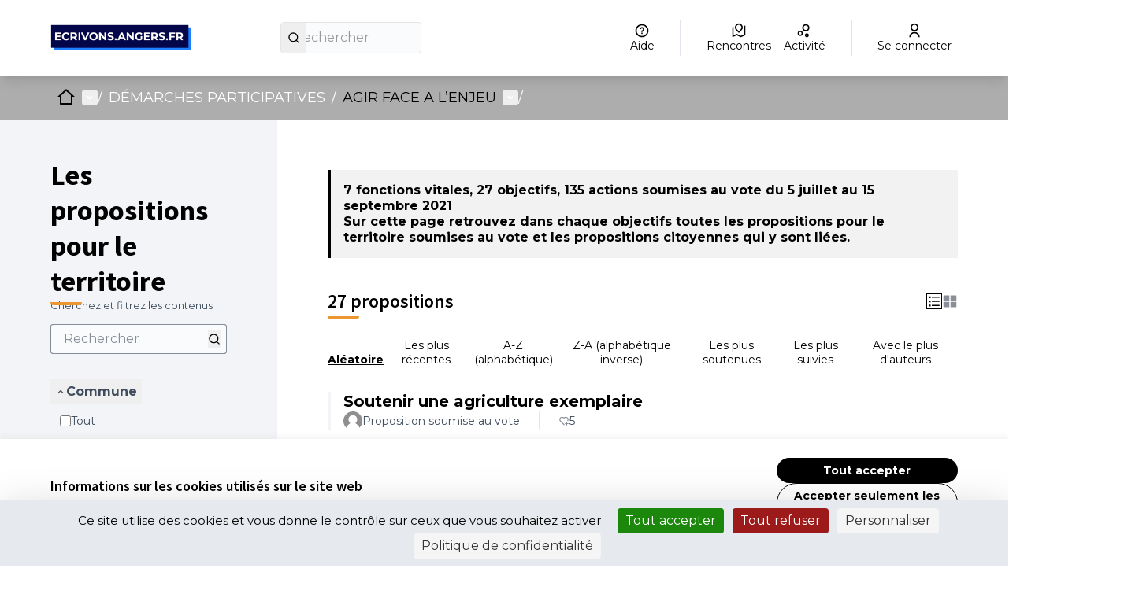

--- FILE ---
content_type: text/html; charset=utf-8
request_url: https://ecrivons.angers.fr/processes/transitionecologique/f/394/proposals?component_id=394&filter%5Bcategory_id%5D%5B%5D=218&participatory_process_slug=transitionecologique&per_page=100
body_size: 23882
content:

<!DOCTYPE html>
<html lang="fr" dir="ltr" class="no-js">
  <head>
    <title>Les propositions pour le territoire - Page 1 sur 1 - Ecrivons Angers</title>
    <meta name="csrf-param" content="authenticity_token" />
<meta name="csrf-token" content="AOPySJl2jG0FcBPF5sCEELHAw8ZhUZNwTquTTguBiUXxoRTsdlXylSr0odo60_90sfkUiTUskeH9hjOKfOJ8xw" />

<meta name="viewport" content="width=device-width, initial-scale=1.0">
  <link rel="alternate" href="/processes/transitionecologique/f/394/proposals?component_id=394&amp;filter%5Bcategory_id%5D%5B%5D=218&amp;locale=fr&amp;participatory_process_slug=transitionecologique&amp;per_page=100" hreflang="fr">

<meta name="twitter:card" content="summary_large_image">
<meta name="twitter:site" content="@@angers">
<meta name="twitter:title" content="Les propositions pour le territoire - Page 1 sur 1 - Ecrivons Angers">
<meta name="twitter:description" content="Agir face à l’enjeu...C'est relever le défi de la Transition Ecologique : Préserver les ressources de notre territoire, réduire les émissions de CO2 de 60% d’ici à 2030, préserver la biodiversité, tout en prenant en compte les enjeux sociaux et la qualité de vie.">
<meta name="twitter:image" content="https://ecrivons.angers.fr/rails/active_storage/blobs/redirect/eyJfcmFpbHMiOnsibWVzc2FnZSI6IkJBaHBBNzhyQWc9PSIsImV4cCI6bnVsbCwicHVyIjoiYmxvYl9pZCJ9fQ==--40171ea607cfa2a14e07b2f0959739b1f8fee5cb/Banni%C3%A8re%20test%209.jpeg">

<meta property="og:url" content="https://ecrivons.angers.fr/processes/transitionecologique/f/394/proposals">
<meta property="og:type" content="article">
<meta property="og:title" content="Les propositions pour le territoire - Page 1 sur 1 - Ecrivons Angers">
<meta property="og:description" content="Agir face à l’enjeu...C'est relever le défi de la Transition Ecologique : Préserver les ressources de notre territoire, réduire les émissions de CO2 de 60% d’ici à 2030, préserver la biodiversité, tout en prenant en compte les enjeux sociaux et la qualité de vie.">
<meta property="og:image" content="https://ecrivons.angers.fr/rails/active_storage/blobs/redirect/eyJfcmFpbHMiOnsibWVzc2FnZSI6IkJBaHBBNzhyQWc9PSIsImV4cCI6bnVsbCwicHVyIjoiYmxvYl9pZCJ9fQ==--40171ea607cfa2a14e07b2f0959739b1f8fee5cb/Banni%C3%A8re%20test%209.jpeg">

  <meta name="theme-color" content='#adadad'>

<link rel="icon" href="https://decidim.storage.opensourcepolitics.eu/angers-fr-ecrivons--de/51wbmzpzns5gz9q1ubd1bansu4e3?response-content-disposition=inline%3B%20filename%3D%22icon-ville.ico%22%3B%20filename%2A%3DUTF-8%27%27icon-ville.ico&amp;response-content-type=image%2Fvnd.microsoft.icon&amp;X-Amz-Algorithm=AWS4-HMAC-SHA256&amp;X-Amz-Credential=7096f776-88e3-4450-87f5-1e972ff0dec8%2F20260125%2Fnot_applicable%2Fs3%2Faws4_request&amp;X-Amz-Date=20260125T095833Z&amp;X-Amz-Expires=604800&amp;X-Amz-SignedHeaders=host&amp;X-Amz-Signature=a8381a1703609ecbd6c170a0e35be0afb01d7527bf232cc18a866399d9aeee9b" sizes="any" />
<link rel="icon" type="image/x-icon" href="https://decidim.storage.opensourcepolitics.eu/angers-fr-ecrivons--de/44ohz22mwnilku3u9r1lhw3enf1v?response-content-disposition=inline%3B%20filename%3D%22icon-ville.png%22%3B%20filename%2A%3DUTF-8%27%27icon-ville.png&amp;response-content-type=image%2Fpng&amp;X-Amz-Algorithm=AWS4-HMAC-SHA256&amp;X-Amz-Credential=7096f776-88e3-4450-87f5-1e972ff0dec8%2F20260125%2Fnot_applicable%2Fs3%2Faws4_request&amp;X-Amz-Date=20260125T095833Z&amp;X-Amz-Expires=604800&amp;X-Amz-SignedHeaders=host&amp;X-Amz-Signature=43520fb2e16da6c55ac46fb3fd03ffae1a0c9fc73ce2611593065bb056721a62" sizes="512x512" /><link rel="icon" type="image/x-icon" href="https://decidim.storage.opensourcepolitics.eu/angers-fr-ecrivons--de/rljdgt13i3d819bvkrvdrom9sidg?response-content-disposition=inline%3B%20filename%3D%22icon-ville.png%22%3B%20filename%2A%3DUTF-8%27%27icon-ville.png&amp;response-content-type=image%2Fpng&amp;X-Amz-Algorithm=AWS4-HMAC-SHA256&amp;X-Amz-Credential=7096f776-88e3-4450-87f5-1e972ff0dec8%2F20260125%2Fnot_applicable%2Fs3%2Faws4_request&amp;X-Amz-Date=20260125T095833Z&amp;X-Amz-Expires=604800&amp;X-Amz-SignedHeaders=host&amp;X-Amz-Signature=fe850ffd656e80a961df1a137b787d81ef9ad940b54898a248e237f04d3c8588" sizes="192x192" /><link rel="icon" type="image/x-icon" href="https://decidim.storage.opensourcepolitics.eu/angers-fr-ecrivons--de/ex7sgs6q4k1jnmhew7pdz3qf4jmu?response-content-disposition=inline%3B%20filename%3D%22icon-ville.png%22%3B%20filename%2A%3DUTF-8%27%27icon-ville.png&amp;response-content-type=image%2Fpng&amp;X-Amz-Algorithm=AWS4-HMAC-SHA256&amp;X-Amz-Credential=7096f776-88e3-4450-87f5-1e972ff0dec8%2F20260125%2Fnot_applicable%2Fs3%2Faws4_request&amp;X-Amz-Date=20260125T095833Z&amp;X-Amz-Expires=604800&amp;X-Amz-SignedHeaders=host&amp;X-Amz-Signature=1f664f258efab5d80febb1346488ea9aa75a740e933d2563d65db41471936720" sizes="180x180" /><link rel="icon" type="image/x-icon" href="https://decidim.storage.opensourcepolitics.eu/angers-fr-ecrivons--de/dg6ixhw2jhhhtfh8kbs4qvmyp3dl?response-content-disposition=inline%3B%20filename%3D%22icon-ville.png%22%3B%20filename%2A%3DUTF-8%27%27icon-ville.png&amp;response-content-type=image%2Fpng&amp;X-Amz-Algorithm=AWS4-HMAC-SHA256&amp;X-Amz-Credential=7096f776-88e3-4450-87f5-1e972ff0dec8%2F20260125%2Fnot_applicable%2Fs3%2Faws4_request&amp;X-Amz-Date=20260125T095833Z&amp;X-Amz-Expires=604800&amp;X-Amz-SignedHeaders=host&amp;X-Amz-Signature=dd8baffacd39363ca04953578d0063bb081ee8ef5a49081c8c843da1f5567b7d" sizes="32x32" />
<link rel="apple-touch-icon" type="image/png" href="https://decidim.storage.opensourcepolitics.eu/angers-fr-ecrivons--de/ex7sgs6q4k1jnmhew7pdz3qf4jmu?response-content-disposition=inline%3B%20filename%3D%22icon-ville.png%22%3B%20filename%2A%3DUTF-8%27%27icon-ville.png&amp;response-content-type=image%2Fpng&amp;X-Amz-Algorithm=AWS4-HMAC-SHA256&amp;X-Amz-Credential=7096f776-88e3-4450-87f5-1e972ff0dec8%2F20260125%2Fnot_applicable%2Fs3%2Faws4_request&amp;X-Amz-Date=20260125T095833Z&amp;X-Amz-Expires=604800&amp;X-Amz-SignedHeaders=host&amp;X-Amz-Signature=1f664f258efab5d80febb1346488ea9aa75a740e933d2563d65db41471936720" />
<link rel="manifest" href="/manifest.webmanifest">





<link rel="stylesheet" href="/decidim-packs/css/decidim_core-cfccf715.css" media="all" />
<link rel="stylesheet" href="/decidim-packs/css/decidim_proposals-1e23337c.css" media="all" />
<link rel="stylesheet" href="/decidim-packs/css/decidim_overrides-29bc4646.css" media="all" />
<link rel="stylesheet" href="/decidim-packs/css/decidim_decidim_awesome-97cf7889.css" media="all" />



<style media="all">
:root{
  --primary: #adadad;--primary-rgb: 173 173 173;--tertiary: #ed9732;--tertiary-rgb: 237 151 50;--secondary: #000000;--secondary-rgb: 0 0 0;
}
</style>



<!-- CUSTOS -->
<style>
.topbar div {align-items: center;}
.hero::after {opacity: 0.2;}
.process-header__main::after {opacity: 0.5}
a:hover {color: var(--primary);}
#participatory-space-filters{display:none;}
.footer-nav li:last-child {display: none;}
.omnipresent-banner {background-color: var(--secondary);}
.result-view .result-meta .result-meta--label {word-wrap: normal;}
.tags.tags--proposal.tags--list > li > small {display: none;}
.columns.section.view-side.mediumlarge-4.large-3 > div.tech-info:nth-of-type(3) {display: none;}
.external-link-indicator{ display: none;}
</style>
    
    <!-- Flashy - Standard -->
    
    <!-- GOOGLE FONTS --->
    <!-- Go to https://fonts.google.com/ and copy paste the <link> section it provides for the font you want to import  --->
    <link rel="preconnect" href="https://fonts.googleapis.com">
    <link rel="preconnect" href="https://fonts.gstatic.com" crossorigin>
    <link href="https://fonts.googleapis.com/css2?family=Montserrat:wght@400;700&display=swap" rel="stylesheet">
    
    <!-- CSS TEMPLATE -->
    <style>
    /* -- CODE -- */
    /*-- HOME PAGE --*/
    
    .home-section:nth-of-type(2n + 1) {
        background-color: var(--homepage_section_background_color);
    }
    
    /*-- RESPONSIVE YOUTUBE IFRAME--*/
    /* This class was created for youtube video embed on the home page using the html home page block. Make sure to encapsulate your youtube iframe with a div
    <div class="responsive-youtube-iframe">
    <iframe width="966" height="543" src="https://www.youtube.com/embed/example" title="YouTube video player" frameborder="0" allow="accelerometer; autoplay; clipboard-write; encrypted-media; gyroscope; picture-in-picture" allowfullscreen></iframe> <br>
    <div>
    */
    .responsive-youtube-iframe {
        position: relative;
        padding-bottom: 56.10%;
        height: 0;
        overflow: hidden;
    }
    .responsive-youtube-iframe iframe,
    .responsive-youtube-iframe object,
    .responsive-youtube-iframe embed {
    position: absolute;
        top: 0;
        left: 0;
        width: 100%;
        height: 100%;
    }
    
    /* GLOBAL */
    
    /* TOGGLE SWITCH */
    .switch-paddle {
        background-color: #cccccc;
    }
    
    span.switch-paddle:focus {
        outline: dotted 1px var(--highlight-alternative);
    }
    
    /* INPUTS */
    input#input-search::placeholder,
    textarea::placeholder {
        color: #999999;
    }
    
    input[type="checkbox"]:focus,
    input[type="radio"]:focus {
        outline: 1px dotted var(--highlight-alternative);
    }
    
    .switch input.switch-input:active + .switch-paddle, .switch input.switch-input:focus + .switch-paddle {
        outline: dotted;
        outline-color: var(--highlight-alternative);
    }
    
    /* FONTS */
    
    body {
        font-family: var(--font_content);
        font-weight: normal;
    }
    
    .logo-wrapper {
        font-family: var(--font_title);
        font-weight: bold;
    }
    
    .main-nav {
        font-family: var(--font_title);
        font-weight: bold;
    }
    
    h1, .h1,
    h2, .h2,
    h3, .h3,
    h4, .h4,
    .heading4 {
        font-family: var(--font_title);
        font-weight: bold;
    
    }
    
    .footer__subhero {
        font-family: var(--font_content);
    }
    
    .card__title,
    .home-pam__title {
        font-family: var(--font_title);
        font-weight: bold;
    }
    
    .home-pam__number {
        font-family: var(--font_title);
        font-weight: bold;
    }
    
    .footer__subhero {
        font-family: var(--font_content);
    }
    
    /* HEADER */
    .title-bar {
        background-color: var(--header_background);
        padding: var(--header_padding);
    }
    
    .topbar__search input {
        background-color: var(--header_search_background);
        border-radius: var(--button_radius) 0 0 var(--button_radius) !important;
    }
    
    
    .logo-wrapper span,
    .topbar__dropmenu > ul > li > a,
    .topbar__admin__link a,
    .dropdown.menu > li.is-active > a,
    .topbar__admin__link a:hover,
    .topbar__user__login a,
    .main-nav__link--active a,
    .main-nav__link a,
    .main-nav__link a:hover {
        color: var(--header_color);
    }
    .main-nav__link--active a,
    .main-nav__link a,
    .main-nav__link a:hover {
        color: var(--header_secondary_color)
    }
    
    .logo-wrapper span::before {
        border-left: 4px solid var(--header_color);
    }
    
    .topbar__dropmenu > ul > li > a::after {
        border-top-color: var(--header_color) !important;
    }
    
    .topbar__notifications .icon, .topbar__conversations .icon {
        fill: var(--header_color);
        opacity: 1;
    }
    
    .topbar__search:not(:focus-within) button {
        background: var(--header_search_button_background);
        color: var(--header_search_button_color);
        border-radius: 0 var(--button_radius) var(--button_radius) 0;
    }
    
    .topbar__search:focus-within button {
        border-radius: 0 var(--button_radius) var(--button_radius) 0;
    }
    
    
    .title-bar a:focus, .title-bar .button:focus {
        border-radius: 0 var(--button_radius) var(--button_radius) 0;
    }
    
    .navbar {
        background-color: var(--header_navbar_background);
    }
    
    .main-nav__link--active a {
        box-shadow: inset 0 4px 0 0 var(--header_navbar_border);
    }
    
    .main-nav__link a:focus {
        color: var(--header_secondary_color);
    }
    
    input#term::placeholder {
        color: #2c2930;
    }
    
    .topbar__search:focus-within input {
        background-color: var(--header_search_background);
        border-radius: var(--button_radius) 0 0 var(--button_radius) !important;
    }
    
    a.topbar__notifications:hover,
    a.topbar__conversations:hover {
        text-decoration: none;
        border-bottom: solid 1px;
    }
    
    .off-canvas .close-button {
        color: var(--primary);
    }
    
    @media screen and (max-width: 640px) {
        /* MOBILE HEADER NAV */
        a#language-chooser-control {
            filter: brightness(0) invert(1);
        }
    
        .topbar__menu button {
            color: var(--primary);
        }
    
        .usermenu-off-canvas-holder
        .usermenu-off-canvas a {
            color: rgba(255,255,255,0.75);
        }
    
        .topbar__user__login.js-append a {
            color: #ffffff;
        }
    
        a.sign-up-link:focus,
        a.sign-in-link:focus {
            outline-color: var(--highlight-alternative);
        }
    }
    
    /* CALLOUTS */
    .callout {
        border-left: 0 !important;
    }

    
    /* CARDS */
    .card,
    .comment-thread,
    .message,
    .add-message,
    .conference-speaker .speaker-bio,
    .conference-registration,
    .chart-tooltip {
        border: var(--card_border);
        background: var(--card_color);
        box-shadow: var(--card_shadow);
        border-radius: var(--card_radius);
        border-bottom:var(--card_border_bottom_color);
    }
    
    
    .card--hover:hover {
        transform: scale(1.05) !important;
    }
    
    .card__footer {
        background-color: var(--card_footer_background);
        border-bottom-left-radius: var(--card_radius);
        border-bottom-right-radius: var(--card_radius);
    }
    .card__top {
        background-color: var(--card_top_background);
        border-top-left-radius: var(--card_radius);
        border-top-right-radius: var(--card_radius);
    }
    
    .topbar__search input,
    .topbar__search button,
    
    .process-phase,
    .budget-list__item:first-child,
    .budget-list__item:last-child,
    
    select, .inline-filters button[data-toggle],
    [type='text'], [type='password'], [type='date'], [type='datetime'], [type='datetime-local'], [type='month'], [type='week'], [type='email'], [type='number'], [type='search'], [type='tel'], [type='time'], [type='url'], [type='color'] {
        border-radius: var(--button_radius);
    }
    
    textarea {
        border-radius: var(--card_radius);
    }
    
    .input-group > :first-child.input-group-button > *,
    .input-group > :last-child, .input-group > :last-child.input-group-button > * {
        border-radius: 0 var(--button_radius) var(--button_radius) 0;
    }
    
    
    .input-group > :first-child > #input-search,
    .input-group > :first-child
     {
        border-radius: var(--button_radius) 0 0 var(--button_radius);
    }
    
    .card__image-top {
        border-radius: var(--card_radius) var(--card_radius) 0 0;
    }
    
    .card--full__image {
        border-radius: 0 var(--card_radius) var(--card_radius) 0;
    }
    
    .card__image, .badge-container .badge__logo, .badge-container .badge__logo--small {
        border-radius: var(--card_radius) var(--card_radius) 0 0;
    }
    
    .register-form .tos-text,
    .process-header__phase,
    .add-comment,
    .callout {
        border-radius: var(--card_radius);
    }
    
    input#filter_search_text,
    input#filters_64066f58-bba5-48d8-a1b1-f42807a17a73_filter_search_text {
        border-radius: var(--button_radius) 0 0 var(--button_radius);
    }
    
    input[title=search] {
        border-radius: var(--button_radius) 0 0 var(--button_radius) !important;
    }
    
    
    /* CARDS - SUIVI */
    .accountability .categories .categories--group .card__link .category--line {
        background-color:rgba(var(--secondary-rgb), 0.125)
    }
    
    .accountability .categories a:hover {
        background-color: transparent;
        text-decoration: none;
    }
    
    .accountability .categories .categories--group .card__link:hover strong {
        color: #000000;
    }
    
    .accountability .categories .categories--group .card__link .category--line .category--count,
    .accountability .categories .categories--group .card__link:hover .category--count {
        color: #aba5b3
    }
    
    /* CARDS - BUDGET */
    .budget-list__item:first-child {
        border-radius: var(--card_radius) var(--card_radius) 0 0 !important;
    }
    
    .budget-list__item:last-child {
        border-radius: 0 0 var(--card_radius) var(--card_radius) !important;
    }
    
@media screen and (min-width: 700px) {
      .budget-list__data {
           min-width: 225px;
     }
}
@media screen and (max-width: 700px) {
      .budget-list__data {
           min-width: auto;
     }
}
    
    /* BUTTONS */
    .button {
        border-radius: var(--button_radius);
    }
    
    .button--shadow.secondary {
        background-color: var(--secondary);
    }
    
    .subhero-cta {
        color: var(--secondary) !important;
    }
    
    .button.muted,
    .button.muted:hover {
        background-color: rgba(var(--primary-rgb), .125);
        color:#726a70;
    }
    
    .data-picker.picker-single .picker-values div a, .data-picker .picker-prompt a {
        border-radius: var(--button_radius);
    }
    
    .comment__votes--up,
    .comment__votes--down {
        cursor: pointer;
    }
    
    .comment__votes--up:focus,
    .comment__votes--down:focus {
        background: transparent !important;
    }
    
    .dropdown.menu > li > a {
        background-color: transparent;
    }
    
    /* FILTERS */
    .filters__search input {
        background: var(--header_search_background);
        border: solid 1px var(--header_search_background);
    }
    
    .filters__search input::placeholder {
        color: #2c2930;
    }
    
    /* LINKS */
    a,
    .link,
    .link:hover,
    .link-alt,
    .link-alt:hover,
    .muted-link:hover,
    .card__link,
    .card__link:hover,
    .topbar__dropmenu .is-dropdown-submenu li a,
    .topbar__notifications__item strong,
    .topbar__notifications__item--more,
    .side-panel__tabs .tabs-title>[role=tab]:hover,
    .side-panel__tabs .tabs-title>a:hover,
    .side-panel__tabs .tabs-title.is-active>[role=tab],
    .side-panel__tabs .tabs-title.is-active>a,
    .static-nav a:hover,
    .flag li a,
    .author-data .author__name,
    .order-by__tab.is-active,
    .input__tag span,
    .mentions__container .tribute-container,
    .hashtags__container .tribute-container,
    #profile-tabs.tabs .tabs-title a,
    .inline-filters button[data-toggle],
    .conference-programme .programme-title,
    .conference-media .media-links li,
    .results-per-page__tab.is-active,
    .results-per-page__tab.is-active,
    .comment__reply.muted-link,
    .comment__reply[data-toggle].muted-link,
    .dropdown.menu>li.is-active>a .accountability .categories .categories--group .card__link .category--line strong,
    .initiative-types-select option {
        color: var(--link_color);
    }
    
    .pagination .current,
    .comment__votes button:focus,
    .add-comment a:focus,
    .unread_message__counter,
    .opinion-toggle--meh:hover,
    .opinion-toggle--meh:focus,
    .opinion-toggle--meh.is-active,
    .help .icon:hover,
    .help-tooltip,
    .card--list__titled-text .card--list__counter,
    .card--list__author .card--list__counter {
        background: var(--link_color);
    }
    
    .is-dropdown-submenu .is-dropdown-submenu-parent.opens-right>a::after,
    .drilldown.align-left .is-drilldown-submenu-parent>a::after,
    .drilldown.align-right .is-drilldown-submenu-parent>a::after,
    .dropdown.menu.smallmedium-vertical>li.opens-right>a::after,
    .dropdown.menu.mediumlarge-vertical>li.opens-right>a::after,
    .dropdown.menu.medium-vertical>li.opens-right>a::after,
    .dropdown.menu.large-vertical>li.opens-right>a::after,
    .dropdown.menu.vertical>li.opens-right>a::after {
        border-color: transparent transparent transparent var(--link_color);
    }
    
    .dropdown.menu>li.is-dropdown-submenu-parent>a::after,
    .dropdown.menu.smallmedium-horizontal>li.is-dropdown-submenu-parent>a::after,
    .dropdown.menu.mediumlarge-horizontal>li.is-dropdown-submenu-parent>a::after,
    .dropdown.menu.large-horizontal>li.is-dropdown-submenu-parent>a::after,
    .dropdown.menu.medium-horizontal>li.is-dropdown-submenu-parent>a::after {
        border-color: var(--link_color) transparent transparent;
    }
    
    .is-dropdown-submenu .is-dropdown-submenu-parent.opens-left>a::after,
    .dropdown.menu.vertical>li.opens-left>a::after,
    .dropdown.menu.smallmedium-vertical>li.opens-left>a::after,
    .dropdown.menu.mediumlarge-vertical>li.opens-left>a::after,
    .dropdown.menu.large-vertical>li.opens-left>a::after,
    .dropdown.menu.medium-vertical>li.opens-left>a::after {
        border-color: transparent var(--link_color) transparent transparent;
    }
    
    .card--list__icon,
    .card--list__data__icon:hover .icon,
    .card--list__data__icon--lg:hover .icon,
    .orgchart .as-text,
    .budget-list__data__icon:hover .icon,
    .result-view .title .icon {
        fill: var(--link_color);
    }
    
    .lines-breadcrumb a:focus {
        outline: var(--link_color);
    }
    
    
    /* LINK UNDERLINE */
    a:hover, a.card__title:hover, a .card__title:hover, .card__link:hover {
        text-decoration: var(--link_underline);
    }
    
    
    /* NUMBERS */
    .home-pam__highlight .home-pam__number,
    .accountability .intro .progress-level .progress-figure,
    .progress__bar.progress__bar--vertical .progress__bar__number {
        text-shadow: var(--stats_text_shadow);
        color: var(--primary);
    }
    
    .accountability .intro .progress-level .progress-figure {
        color: #3d393c;
        font-weight: bold;
    }
    
    .process-stats__data::after {
        border-color: var(--process_stats_separator_color);
    }
    .space-stats__data::after {
        border-left-color: var(--process_stats_separator_color);
    }
    .home-pam__highlight .home-pam__data {
      border-color: var(--homepage_stats_border_color);
    }
    
    @media screen and (max-width: 640px) {
        .statistics-cell .statistic__data {
            width: 100%;
        }
        .home-stats__highlight .statistic__data {
            border-bottom: 1px solid #e8e8e8;
        }
        .home-stats__highlight .statistic__data:nth-child(odd) {
            border-right: none;
        }
    }
    
    
    /* FOOTER */
    .main-footer {
        background-color: var(--footer_background);
        box-shadow: 0px -2px 4px rgba(0, 0, 0, 0.1);
    }
    
    .main-footer a,
    .main-footer {
        color: var(--footer_color);
    }
    
    .main-footer a:hover {
        color: var(--footer_color);
    }
    
    .mini-footer a,
    .mini-footer,
    .mini-footer .row .mf-text a:hover {
        color: var(--mini_footer_color);
    }
    .mini-footer {
        background-color: var(--footer_mini_background);
    }
    
    .mini-footer .row .decidim-logo,
    .cc-badge:nth-child(2) {
        filter: var(--credits_filter_color);
    }
    
    /* ICONS */
    .home-bullet__icon svg {
        fill: var(--icon_color);
    }
    
    /* PAGE - HOME */
    .hero::after {
        background-color: rgba(26, 24, 29, 0.35);
    }
    
    /* PAGE - CONCERTATIONS */
    .process-nav__more:hover i,
    .process-nav__more:focus i {
        background-color: white;
    }
    
    .process-header__main::after {
        background-color: rgba(26, 24, 29, 0.2);
    }
    
    /* PAGE - BUDGET */
    .budget-list__data {
        flex-basis: unset;
    }
    </style>
    <style>
    /* -- FONT -- */
    @import url('https://fonts.googleapis.com/css2?family=Nunito:ital,wght@0,200;0,300;0,400;0,600;0,700;0,800;0,900;1,200;1,300;1,400;1,600;1,700;1,800;1,900&display=swap');
    
    /* -- VARIABLES -- */
    /* Change the variable values to customize your theme  */
    /* In Decidim admin you can select colors for your organization. You can pass these colors as variable values below by writing "var(--primary);" or "var(--secondary);" */
    :root {
        /* FONTS */
        --font_title: 'Montserrat'; /* for titles (h1, h2 etc.) don't forget to write the font name (google or custom) in order for it to apply. */
        --font_content: 'Montserrat'; /* for paragraphs don't forget to write the font name (google or custom) in order for it to apply. */
    
        /* NAV BAR  */
        /* Primary (the one with the user menu)  */
        --header_background: #ffffff; /* color of the primary navbar */
        --header_search_background: #f0f0f0; /* color of the search box */
        --header_search_button_background: var(--primary); /* color of the button containing the magnifying glass icon */
        --header_search_button_color: #ffffff; /* color of the magnifying glass icon */
        --header_color: var(--primary); /* font color for the primary navbar */
        --header_padding: 2rem 1rem; /* header height */
    
        /* Secondary (the one with the tabs)  */
        --header_navbar_background: var(--primary); /* color of the secondary navbar */
        --header_navbar_border: var(--secondary); /* color of the top border when selected */
        --header_secondary_color: #ffffff; /* font color for the secondary navbar */
    
        /* FOOTER */
        /* Links bar (containing all the links to static pages) */
        --footer_background: #ffffff; /* color of the 1st part of the footer */
        --footer_color: var(--primary); /* font color for the 1st part of the footer */
    
        /* Mini footer (with the decidim credit) */
        --footer_mini_background: var(--primary); /* color of the 2nd part of the footer */
        --mini_footer_color: #ffffff; /* font color for the 2nd part of the footer */
        --credits_filter_color: /*invert(22%) sepia(6%) saturate(362%) hue-rotate(263deg) brightness(40%) contrast(94%)*/; /* Color of the creative commons logo and decidim logo. When using a light color for the background uncomment the variable to change the color of the icons   */
    
        /* BUTTONS  */
        --button_radius: 50px; /* Button shape > 0 round, 0 = rectangular */
    
        /* CARDS  */
        --card_border: unset;
        --card_radius: 10px; /* Card shape > 0 round, 0 = rectangular */
        --card_shadow: 0 4px 8px 0 rgba(0, 0, 0, 0.2), 0 6px 20px 0 rgba(0, 0, 0, 0.19);
        --card_color: #ffffff; /* background color for cards /!\ leave white /!\ */
        --card_footer_background: rgba(var(--secondary-rgb), .125); /* background color for the bottom part for card containing the "vote" / "view proposal" button */
        --card_top_background: #f0f0f0; /* background color for the top part of the card, this part is displayed on the /search page*/
        --card_border_bottom_color: var(--secondary) solid 3px; /* adds a color bar to the bottom of all cards */
    
        /* LINKS */
        --link_color: var(--secondary); /* font color for all links */
        --link_underline: underline; /* replace "none" with "underline" to have all links underlined on mouse hover */
    
        /* STATS */
        --stats_text_shadow: 3px 2px 0px var(--secondary); /* shadow of the stats numbers */
        --process_stats_separator_color : var(--secondary); /* color of the bar between numbers at the bottom of the process page */
    
        /* HOMEPAGE */
        --icon_color: var(--primary); /* colors for the icon in the "How to participate"homepage section */
        --homepage_section_background_color: rgba(var(--primary-rgb), .125); ; /* background color of every n+2 section on the homepage */
        --homepage_stats_border_color: rgba(var(--secondary-rgb), .125); /* color of the slim line seperating the blocks  */
    
    }
    </style>

<!--Disable Decidim's default cookie banner-->
<style type="text/css" media="screen">
  .cookie-warning { display: none; }
</style>
<script type="text/javascript">
  document.addEventListener("DOMContentLoaded", function() {
    var cookiebanner_decidim = document.querySelector('.cookie-warning');
    if (cookiebanner_decidim != undefined && cookiebanner_decidim != null) {
      cookiebanner_decidim.parentElement.removeChild(cookiebanner_decidim);
    }
  });
</script>
<!--End Disable Decidim's default cookie banner-->

<!--Tarte Au Citron -->
<script type="text/javascript" src="https://tarteaucitron.io/load.js?domain=ecrivons.angers.fr&uuid=591090037b3bd26934cd5b622f39084ab72e9b05"></script>
<!--End Tarte Au Citron -->




<style media="all">
  .highligted-content-banner::after {background-color: rgba(26, 24, 29, 0.06);}
.social-register > .primary.external-link-container {display: none;}
.button--social__text {
  font-family: Montserrat;
}
.button--google {
  background-color: #fff;
  color: #000000;
  border-color: #4285f4
}
.button--google .button--social__icon svg.icon.icon--google {
  border-radius: 30px;
}
.card__link:visited {
  color: #6c399b;
}
</style>



  </head>

  <body class="text-black text-md form-defaults">
    <!--noindex--><!--googleoff: all-->
    <a class="layout-container__skip" href="#content">Passer au contenu principal</a>
    <div id="dc-dialog-wrapper" class="cookies__container" data-nosnippet role="region" hidden>
  <div class="cookies">
    <div class="cookies__left">
      <div>
        <div class="h5">
          Informations sur les cookies utilisés sur le site web
        </div>
        <p>
          Nous utilisons des cookies sur notre site Web pour améliorer la performance et les contenus du site. Les cookies nous permettent de fournir une expérience utilisateur et un contenu plus personnalisés à partir de nos canaux de médias sociaux.
        </p>
      </div>
    </div>
    <div class="cookies__right">
      <button id="dc-dialog-accept" class="button button__sm button__secondary">
        Tout accepter
      </button>
      <button id="dc-dialog-reject" class="button button__sm button__transparent-secondary">
        Accepter seulement les cookies essentiels
      </button>
      <button id="dc-dialog-settings" class="button button__sm button__transparent-secondary" data-dialog-open="dc-modal">
        Paramètres
      </button>
    </div>
  </div>
</div>


<div id="dc-modal" data-dialog="dc-modal"><div id="dc-modal-content"><button type="button" data-dialog-close="dc-modal" data-dialog-closable="" aria-label="Fermer la fenêtre de dialogue">&times</button>
  <div data-dialog-container>
    <h2 id="dialog-title-dc-modal" tabindex="-1" data-dialog-title>Paramètres des cookies</h2>
    <div>
      <p id="dialog-desc-dc-modal">
        Nous utilisons des cookies pour assurer les fonctionnalités de base du site Web et pour améliorer votre expérience en ligne. Vous pouvez configurer et accepter l'utilisation des cookies et modifier vos options de consentement à tout moment.
      </p>
      <div class="mt-8" data-component="accordion" data-multiselectable="false">
        
          <div class="cookies__category" data-id="essential">
  <div class="cookies__category-trigger">
    <label for="dc-essential" class="cookies__category-toggle">
      <input
        checked="checked"
        id="dc-essential"
        type="checkbox"
        name="essential"
        disabled>
      <span class="sr-only">Activer/désactiver Essentiels</span>
      <span class="cookies__category-toggle-content"></span>
      <svg width="1em" height="1em" role="img" aria-hidden="true" class="cookies__category-toggle-icon"><use href="/decidim-packs/media/images/remixicon.symbol-e643e553623ffcd49f94.svg#ri-check-line"></use></svg>
      <svg width="1em" height="1em" role="img" aria-hidden="true" class="cookies__category-toggle-icon"><use href="/decidim-packs/media/images/remixicon.symbol-e643e553623ffcd49f94.svg#ri-close-line"></use></svg>
    </label>

    <div id="accordion-trigger-essential" data-controls="accordion-panel-essential" aria-labelledby="accordion-title-essential">
      <h3 id="accordion-title-essential" class="cookies__category-trigger-title">
        Essentiels
      </h3>

      <span>
        <svg width="1em" height="1em" role="img" aria-hidden="true" class="cookies__category-trigger-arrow"><use href="/decidim-packs/media/images/remixicon.symbol-e643e553623ffcd49f94.svg#ri-arrow-down-s-line"></use></svg>
        <svg width="1em" height="1em" role="img" aria-hidden="true" class="cookies__category-trigger-arrow"><use href="/decidim-packs/media/images/remixicon.symbol-e643e553623ffcd49f94.svg#ri-arrow-up-s-line"></use></svg>
      </span>
    </div>

  </div>

  <div id="accordion-panel-essential" class="cookies__category-panel" aria-hidden="true">
    <p>Ces cookies permettent le fonctionnement essentiel du site Web et aident à sécuriser ses utilisateurs. Ils sont automatiquement enregistrés dans le navigateur et ne peuvent pas être désactivés.</p>

    
    <div>
      <div class="cookies__category-panel__tr">
        <div class="cookies__category-panel__th">
          Type
        </div>
        <div class="cookies__category-panel__th">
          Nom
        </div>
        <div class="cookies__category-panel__th">
          Service
        </div>
        <div class="cookies__category-panel__th">
          Description
        </div>
      </div>

      
        <div class="cookies__category-panel__tr">
          <div class="cookies__category-panel__td">
            Cookie
          </div>
          <div class="cookies__category-panel__td">
            _session_id
          </div>
          <div class="cookies__category-panel__td">
            Ce site web
          </div>
          <div class="cookies__category-panel__td">
            Permet aux sites Web de se souvenir de l'utilisateur au sein d'un même site lorsqu'il navigue d'une page à l'autre.
          </div>
        </div>
      
        <div class="cookies__category-panel__tr">
          <div class="cookies__category-panel__td">
            Cookie
          </div>
          <div class="cookies__category-panel__td">
            decidim-consent
          </div>
          <div class="cookies__category-panel__td">
            Ce site web
          </div>
          <div class="cookies__category-panel__td">
            Stocke des informations sur les cookies autorisés par l'utilisateur sur ce site web.
          </div>
        </div>
      
        <div class="cookies__category-panel__tr">
          <div class="cookies__category-panel__td">
            Sauvegarde Locale
          </div>
          <div class="cookies__category-panel__td">
            pwaInstallPromptSeen
          </div>
          <div class="cookies__category-panel__td">
            Ce site web
          </div>
          <div class="cookies__category-panel__td">
            Stocke l'état si la notification d'installation de l'application web progressive (PWA) a déjà été vue par l'utilisateur.
          </div>
        </div>
      
    </div>
    
  </div>
</div>

        
          <div class="cookies__category" data-id="preferences">
  <div class="cookies__category-trigger">
    <label for="dc-preferences" class="cookies__category-toggle">
      <input
        
        id="dc-preferences"
        type="checkbox"
        name="preferences"
        >
      <span class="sr-only">Activer/désactiver Préférences</span>
      <span class="cookies__category-toggle-content"></span>
      <svg width="1em" height="1em" role="img" aria-hidden="true" class="cookies__category-toggle-icon"><use href="/decidim-packs/media/images/remixicon.symbol-e643e553623ffcd49f94.svg#ri-check-line"></use></svg>
      <svg width="1em" height="1em" role="img" aria-hidden="true" class="cookies__category-toggle-icon"><use href="/decidim-packs/media/images/remixicon.symbol-e643e553623ffcd49f94.svg#ri-close-line"></use></svg>
    </label>

    <div id="accordion-trigger-preferences" data-controls="accordion-panel-preferences" aria-labelledby="accordion-title-preferences">
      <h3 id="accordion-title-preferences" class="cookies__category-trigger-title">
        Préférences
      </h3>

      <span>
        <svg width="1em" height="1em" role="img" aria-hidden="true" class="cookies__category-trigger-arrow"><use href="/decidim-packs/media/images/remixicon.symbol-e643e553623ffcd49f94.svg#ri-arrow-down-s-line"></use></svg>
        <svg width="1em" height="1em" role="img" aria-hidden="true" class="cookies__category-trigger-arrow"><use href="/decidim-packs/media/images/remixicon.symbol-e643e553623ffcd49f94.svg#ri-arrow-up-s-line"></use></svg>
      </span>
    </div>

  </div>

  <div id="accordion-panel-preferences" class="cookies__category-panel" aria-hidden="true">
    <p>Ces cookies permettent au site Web de se souvenir des choix que vous avez faits par le passé sur ce site pour offrir une expérience plus personnalisée aux utilisateurs du site.</p>

    
  </div>
</div>

        
          <div class="cookies__category" data-id="analytics">
  <div class="cookies__category-trigger">
    <label for="dc-analytics" class="cookies__category-toggle">
      <input
        
        id="dc-analytics"
        type="checkbox"
        name="analytics"
        >
      <span class="sr-only">Activer/désactiver Analyses et statistiques</span>
      <span class="cookies__category-toggle-content"></span>
      <svg width="1em" height="1em" role="img" aria-hidden="true" class="cookies__category-toggle-icon"><use href="/decidim-packs/media/images/remixicon.symbol-e643e553623ffcd49f94.svg#ri-check-line"></use></svg>
      <svg width="1em" height="1em" role="img" aria-hidden="true" class="cookies__category-toggle-icon"><use href="/decidim-packs/media/images/remixicon.symbol-e643e553623ffcd49f94.svg#ri-close-line"></use></svg>
    </label>

    <div id="accordion-trigger-analytics" data-controls="accordion-panel-analytics" aria-labelledby="accordion-title-analytics">
      <h3 id="accordion-title-analytics" class="cookies__category-trigger-title">
        Analyses et statistiques
      </h3>

      <span>
        <svg width="1em" height="1em" role="img" aria-hidden="true" class="cookies__category-trigger-arrow"><use href="/decidim-packs/media/images/remixicon.symbol-e643e553623ffcd49f94.svg#ri-arrow-down-s-line"></use></svg>
        <svg width="1em" height="1em" role="img" aria-hidden="true" class="cookies__category-trigger-arrow"><use href="/decidim-packs/media/images/remixicon.symbol-e643e553623ffcd49f94.svg#ri-arrow-up-s-line"></use></svg>
      </span>
    </div>

  </div>

  <div id="accordion-panel-analytics" class="cookies__category-panel" aria-hidden="true">
    <p>Ces cookies sont utilisés pour mesurer et analyser le public du site afin de l'améliorer.</p>

    
  </div>
</div>

        
          <div class="cookies__category" data-id="marketing">
  <div class="cookies__category-trigger">
    <label for="dc-marketing" class="cookies__category-toggle">
      <input
        
        id="dc-marketing"
        type="checkbox"
        name="marketing"
        >
      <span class="sr-only">Activer/désactiver Marketing</span>
      <span class="cookies__category-toggle-content"></span>
      <svg width="1em" height="1em" role="img" aria-hidden="true" class="cookies__category-toggle-icon"><use href="/decidim-packs/media/images/remixicon.symbol-e643e553623ffcd49f94.svg#ri-check-line"></use></svg>
      <svg width="1em" height="1em" role="img" aria-hidden="true" class="cookies__category-toggle-icon"><use href="/decidim-packs/media/images/remixicon.symbol-e643e553623ffcd49f94.svg#ri-close-line"></use></svg>
    </label>

    <div id="accordion-trigger-marketing" data-controls="accordion-panel-marketing" aria-labelledby="accordion-title-marketing">
      <h3 id="accordion-title-marketing" class="cookies__category-trigger-title">
        Marketing
      </h3>

      <span>
        <svg width="1em" height="1em" role="img" aria-hidden="true" class="cookies__category-trigger-arrow"><use href="/decidim-packs/media/images/remixicon.symbol-e643e553623ffcd49f94.svg#ri-arrow-down-s-line"></use></svg>
        <svg width="1em" height="1em" role="img" aria-hidden="true" class="cookies__category-trigger-arrow"><use href="/decidim-packs/media/images/remixicon.symbol-e643e553623ffcd49f94.svg#ri-arrow-up-s-line"></use></svg>
      </span>
    </div>

  </div>

  <div id="accordion-panel-marketing" class="cookies__category-panel" aria-hidden="true">
    <p>Ces cookies recueillent des informations sur la façon dont vous utilisez le site Web et peuvent être utilisés pour vous offrir un marketing plus personnalisé sur les différents sites Web que vous utilisez.</p>

    
  </div>
</div>

        
      </div>
    </div>
  </div>

  <div data-dialog-actions>
    <button id="dc-modal-accept" class="button button__sm md:button__lg button__transparent-secondary" data-dialog-close="dc-modal">
      Tout accepter
    </button>
    <button id="dc-modal-reject" class="button button__sm md:button__lg button__transparent-secondary" data-dialog-close="dc-modal">
      Accepter seulement les cookies essentiels
    </button>
    <button id="dc-modal-save" class="button button__sm md:button__lg button__secondary" data-dialog-close="dc-modal">
      <span>Enregistrer les paramètres</span>
      <svg width="1em" height="1em" role="img" aria-hidden="true"><use href="/decidim-packs/media/images/remixicon.symbol-e643e553623ffcd49f94.svg#ri-save-line"></use></svg>
    </button>
  </div>
</div></div>


    <!--googleon: all--><!--/noindex-->

    
<div class="layout-container">
  <header >
    <div id="sticky-header-container" data-sticky-header>
      
      
      <div class="js-offline-message hidden">
  <div class="flash flex-col alert" data-announcement="">
  

  <div class="flash__message">
    Désolé ! Votre réseau est hors ligne. Il s'agit d'une version antérieurement mise en cache de la page que vous visitez, dont le contenu n'est peut-être pas à jour.
  </div>
</div>

</div>
<script>
  document.addEventListener("DOMContentLoaded", () => {
    // show the banner if it is offline AND the offline-fallback is not displaying
    if (!navigator.onLine && !document.querySelector("#offline-fallback-html")) {
      document.querySelector(".js-offline-message").style.display = "block"
    }
  })
</script>

      
      <div id="main-bar" class="main-bar__container">
  <div class="main-bar">
    <div class="main-bar__logo">
      <div class="main-bar__logo-desktop">
          <a href="https://ecrivons.angers.fr/">
      <img alt="Ecrivons Angers (Retour à l&#39;accueil)" src="https://decidim.storage.opensourcepolitics.eu/angers-fr-ecrivons--de/ufaq8agq4vd62p99kpd3c1uppz3w?response-content-disposition=inline%3B%20filename%3D%22logo_ecrivons_angers__1_.png%22%3B%20filename%2A%3DUTF-8%27%27logo_ecrivons_angers__1_.png&amp;response-content-type=image%2Fpng&amp;X-Amz-Algorithm=AWS4-HMAC-SHA256&amp;X-Amz-Credential=7096f776-88e3-4450-87f5-1e972ff0dec8%2F20260125%2Fnot_applicable%2Fs3%2Faws4_request&amp;X-Amz-Date=20260125T095833Z&amp;X-Amz-Expires=604800&amp;X-Amz-SignedHeaders=host&amp;X-Amz-Signature=8533cb0669d3cf88f89ba88d1d3aa13e1d133e1ecb86d96125d6458aec766580" />
</a>
      </div>
      <div class="main-bar__logo-mobile">
          <a aria-label="Aller à la première page" href="https://ecrivons.angers.fr/">
      <img alt="Ecrivons Angers (Retour à l&#39;accueil)" src="https://decidim.storage.opensourcepolitics.eu/angers-fr-ecrivons--de/ufaq8agq4vd62p99kpd3c1uppz3w?response-content-disposition=inline%3B%20filename%3D%22logo_ecrivons_angers__1_.png%22%3B%20filename%2A%3DUTF-8%27%27logo_ecrivons_angers__1_.png&amp;response-content-type=image%2Fpng&amp;X-Amz-Algorithm=AWS4-HMAC-SHA256&amp;X-Amz-Credential=7096f776-88e3-4450-87f5-1e972ff0dec8%2F20260125%2Fnot_applicable%2Fs3%2Faws4_request&amp;X-Amz-Date=20260125T095833Z&amp;X-Amz-Expires=604800&amp;X-Amz-SignedHeaders=host&amp;X-Amz-Signature=8533cb0669d3cf88f89ba88d1d3aa13e1d133e1ecb86d96125d6458aec766580" />
</a>
      </div>
    </div>
    <div role="search" class="main-bar__search">
      <form id="form-search_topbar" action="/search" accept-charset="UTF-8" method="get">
  <input type="text" name="term" id="input-search" class="reset-defaults" placeholder="Rechercher" title="Rechercher" aria-label="Rechercher" />
  <button type="submit" aria-label="Rechercher">
    <svg width="1em" height="1em" role="img" aria-hidden="true"><use href="/decidim-packs/media/images/remixicon.symbol-e643e553623ffcd49f94.svg#ri-search-line"></use></svg>
  </button>
</form>
    </div>
    <div role="navigation" class="main-bar__links-desktop">
      <div>
  <a class="main-bar__links-desktop__item" aria-label="Aide" href="/pages">
    <svg width="1em" height="1em" role="img" aria-hidden="true"><use href="/decidim-packs/media/images/remixicon.symbol-e643e553623ffcd49f94.svg#ri-question-line"></use></svg><span>Aide</span>
</a></div>
<div class="main-bar__links-desktop__item-wrapper">
  <div>
      <a class="main-bar__links-desktop__item" aria-label="Rencontres" href="/meetings/">
        <svg width="1em" height="1em" role="img" aria-hidden="true"><use href="/decidim-packs/media/images/remixicon.symbol-e643e553623ffcd49f94.svg#ri-road-map-line"></use></svg><span>Rencontres</span>
</a>  </div>
  <div>
    <a class="main-bar__links-desktop__item" aria-label="Activité" href="/last_activities">
      <svg width="1em" height="1em" role="img" aria-hidden="true"><use href="/decidim-packs/media/images/remixicon.symbol-e643e553623ffcd49f94.svg#ri-bubble-chart-line"></use></svg><span>Activité</span>
</a>  </div>
</div>

  <div>
    <a class="main-bar__links-desktop__item" aria-label="Se connecter" href="/users/sign_in">
      <svg width="1em" height="1em" role="img" aria-hidden="true"><use href="/decidim-packs/media/images/remixicon.symbol-e643e553623ffcd49f94.svg#ri-user-line"></use></svg><span>Se connecter</span>
</a>  </div>

    </div>
    <div class="main-bar__menu-mobile">
      <button id="main-dropdown-summary-mobile" class="main-bar__links-mobile__trigger p-0"
                                          data-component="dropdown"
                                          data-target="dropdown-menu-main-mobile">
  <svg width="1em" height="1em" role="img" aria-hidden="true"><use href="/decidim-packs/media/images/remixicon.symbol-e643e553623ffcd49f94.svg#ri-menu-line"></use></svg><span class="sr-only">Menu principal</span>
  <svg width="1em" height="1em" role="img" aria-hidden="true"><use href="/decidim-packs/media/images/remixicon.symbol-e643e553623ffcd49f94.svg#ri-close-line"></use></svg>
</button>

<div id="dropdown-menu-main-mobile" class="main-bar__links-mobile__dropdown main-bar__links-mobile__dropdown-before" aria-hidden="true">
  <div id="breadcrumb-main-dropdown-mobile" class="menu-bar__main-dropdown">
  <div class="menu-bar__main-dropdown__top">
    <div class="mb-8">
      <form id="form-search-mobile" class="filter-search" action="/search" accept-charset="UTF-8" method="get">
        <input type="text" name="term" id="input-search-mobile" class="reset-defaults" placeholder="Rechercher" title="Rechercher" aria-label="Rechercher" tabindex="0" />
        <button type="submit" aria-label="Rechercher">
            <svg width="1em" height="1em" role="img" aria-hidden="true"><use href="/decidim-packs/media/images/remixicon.symbol-e643e553623ffcd49f94.svg#ri-search-line"></use></svg>
        </button>
</form>
    </div>
    <ul class="menu-bar__main-dropdown__top-menu"><li><a href="/"><span>Accueil</span> <svg width="1em" height="1em" role="img" aria-hidden="true"><use href="/decidim-packs/media/images/remixicon.symbol-e643e553623ffcd49f94.svg#ri-arrow-right-line"></use></svg></a></li><li class="active"><a href="/processes"><span>Concertations</span> <svg width="1em" height="1em" role="img" aria-hidden="true"><use href="/decidim-packs/media/images/remixicon.symbol-e643e553623ffcd49f94.svg#ri-arrow-right-line"></use></svg></a></li><li><a href="/assemblies"><span>Communautés</span> <svg width="1em" height="1em" role="img" aria-hidden="true"><use href="/decidim-packs/media/images/remixicon.symbol-e643e553623ffcd49f94.svg#ri-arrow-right-line"></use></svg></a></li><li><a href="/conferences"><span>Événements</span> <svg width="1em" height="1em" role="img" aria-hidden="true"><use href="/decidim-packs/media/images/remixicon.symbol-e643e553623ffcd49f94.svg#ri-arrow-right-line"></use></svg></a></li><li><a href="/pages"><span>Aide</span> <svg width="1em" height="1em" role="img" aria-hidden="true"><use href="/decidim-packs/media/images/remixicon.symbol-e643e553623ffcd49f94.svg#ri-arrow-right-line"></use></svg></a></li></ul>
    
  </div>
  <div class="menu-bar__main-dropdown__bottom">
    <div class="menu-bar__main-dropdown__bottom-left">
      <a class="card__highlight" href="/processes/FHSA">
  <div class="card__highlight-img">
    
      <img alt="Image média: Votez pour votre création coup de cœur aux Hauts-de-Saint-Aubin" src="https://decidim.storage.opensourcepolitics.eu/angers-fr-ecrivons--de/2yvpj8eqphijiah7800tom62q8su?response-content-disposition=inline%3B%20filename%3D%22photo%20fond.jpg%22%3B%20filename%2A%3DUTF-8%27%27photo%2520fond.jpg&amp;response-content-type=image%2Fjpeg&amp;X-Amz-Algorithm=AWS4-HMAC-SHA256&amp;X-Amz-Credential=7096f776-88e3-4450-87f5-1e972ff0dec8%2F20260125%2Fnot_applicable%2Fs3%2Faws4_request&amp;X-Amz-Date=20260125T095833Z&amp;X-Amz-Expires=604800&amp;X-Amz-SignedHeaders=host&amp;X-Amz-Signature=6a6769bdeea1559ff4420ec0fb0fddfceff6fd2d5ea296889a82ea617245679a" />
    
  </div>

  
    <div class="card__highlight-text">
      <h3 class="h3 text-secondary">Votez pour votre création coup de cœur aux Hauts-de-Saint-Aubin</h3>
      Dans le cadre du projet d'aménagement du quartier des Hauts de Saint-Aubin, il est prévu de confirmer le rôle de "voie piétonne" de la rue Marie-Amélie Cambell, entre la maison de quartier et l'aire de jeux de la Fraternité.En effet, cette portion de rue reste fermée à la circulation motorisée pour …

      
        <div class="card__highlight-metadata">
          
  
    <div>
      
      
        <span class="card__grid-loader" style="--value:0;"></span>Terminé : 31/12/2025
      
    </div>
  

  
    <div>
      <svg width="1em" height="1em" role="img" aria-hidden="true"><use href="/decidim-packs/media/images/remixicon.symbol-e643e553623ffcd49f94.svg#ri-direction-line"></use></svg>
      
        Réalisation de la fresque
      
    </div>
  


        </div>
      
    </div>
  
</a>


    </div>
    <div class="menu-bar__main-dropdown__bottom-right">
      <div class="bg-background rounded p-4 space-y-3 text-sm [&_[data-activity]]:gap-4">
  <div class="activity__container">
  
    <div class="activity" data-activity>
  <p class="activity__time">
    il y a 1 jour
  </p>
  <div class="activity__content">
    <div>
      
        <p>
          <svg width="1em" height="1em" role="img" aria-hidden="true"><use href="/decidim-packs/media/images/remixicon.symbol-e643e553623ffcd49f94.svg#ri-chat-1-line"></use></svg>
          Nouveau commentaire :
        </p>
      
      <a href="/processes/BP23-24/f/526/proposals/3543?commentId=7989#comment_7989">
        mr flip is a physics-based 3D arcade game where you control mr flip, a rag doll …
      </a>
    </div>
    
      <span>
        <a href="/processes/BP23-24/f/526/proposals/3543?commentId=7989#comment_7989">Construisons un mobilier éthique et singulier, ensemble</a>
      </span>
    
  </div>
  
    <div class="activity__author">
      <p class="author" data-author="true" data-remote-tooltip="true" data-tooltip-url="/profiles/emma_smith/tooltip">
  <span class="author__container">
    
      <span class="author__avatar-container">
  
    <a href="/profiles/emma_smith">
      <img alt="Avatar: emma smith" class="author__avatar" src="https://ecrivons.angers.fr/decidim-packs/media/images/default-avatar-0a4d6d53a83dd7692aee.svg" />

    </a>
  
</span>

    
  </span>

  
</p>

    </div>
  
</div>

  
    <div class="activity" data-activity>
  <p class="activity__time">
    il y a 10 jours
  </p>
  <div class="activity__content">
    <div>
      
        <p>
          <svg width="1em" height="1em" role="img" aria-hidden="true"><use href="/decidim-packs/media/images/remixicon.symbol-e643e553623ffcd49f94.svg#ri-chat-1-line"></use></svg>
          Nouveau commentaire :
        </p>
      
      <a href="/processes/BP24-25/f/565/proposals/3880?commentId=7947#comment_7947">
        Switching between colors like white reveals backlight bleed fast, and a simple b…
      </a>
    </div>
    
      <span>
        <a href="/processes/BP24-25/f/565/proposals/3880?commentId=7947#comment_7947">Aménagement du parc de Villoutrey : un terrain multisports et des tables de ping pong extérieures</a>
      </span>
    
  </div>
  
    <div class="activity__author">
      <p class="author" data-author="true" data-remote-tooltip="true" data-tooltip-url="/profiles/slicemasternet/tooltip">
  <span class="author__container">
    
      <span class="author__avatar-container">
  
    <a href="/profiles/slicemasternet">
      <img alt="Avatar: slicemasternet" class="author__avatar" src="https://ecrivons.angers.fr/decidim-packs/media/images/default-avatar-0a4d6d53a83dd7692aee.svg" />

    </a>
  
</span>

    
  </span>

  
</p>

    </div>
  
</div>

  
    <div class="activity" data-activity>
  <p class="activity__time">
    il y a 10 jours
  </p>
  <div class="activity__content">
    <div>
      
        <p>
          <svg width="1em" height="1em" role="img" aria-hidden="true"><use href="/decidim-packs/media/images/remixicon.symbol-e643e553623ffcd49f94.svg#ri-chat-1-line"></use></svg>
          Nouveau commentaire :
        </p>
      
      <a href="/processes/BP24-25/f/565/proposals/4102?commentId=7946#comment_7946">
        Senpai Stream is a modern and user-friendly streaming application designed to d…
      </a>
    </div>
    
      <span>
        <a href="/processes/BP24-25/f/565/proposals/4102?commentId=7946#comment_7946">Jardin sensoriel thérapeutique</a>
      </span>
    
  </div>
  
    <div class="activity__author">
      <p class="author" data-author="true" data-remote-tooltip="true" data-tooltip-url="/profiles/wrtg4fe/tooltip">
  <span class="author__container">
    
      <span class="author__avatar-container">
  
    <a href="/profiles/wrtg4fe">
      <img alt="Avatar: ewgwr" class="author__avatar" src="https://decidim.storage.opensourcepolitics.eu/angers-fr-ecrivons--de/dfivem9p09t74wifdy20zryfqijq?response-content-disposition=inline%3B%20filename%3D%22ACg8ocIo9TG9w0zNf7SCf9hLmTcHRCdR8UqlD47QOnQopTVljRQrVg%253Ds96-c.png%22%3B%20filename%2A%3DUTF-8%27%27ACg8ocIo9TG9w0zNf7SCf9hLmTcHRCdR8UqlD47QOnQopTVljRQrVg%253Ds96-c.png&amp;response-content-type=image%2Fpng&amp;X-Amz-Algorithm=AWS4-HMAC-SHA256&amp;X-Amz-Credential=7096f776-88e3-4450-87f5-1e972ff0dec8%2F20260125%2Fnot_applicable%2Fs3%2Faws4_request&amp;X-Amz-Date=20260125T071540Z&amp;X-Amz-Expires=604800&amp;X-Amz-SignedHeaders=host&amp;X-Amz-Signature=f101b08dd0dcb723fc221c88b68fb4da1a2efe42f4a5df5a0ed503ad7b603564" />

    </a>
  
</span>

    
  </span>

  
</p>

    </div>
  
</div>

  
    <div class="activity" data-activity>
  <p class="activity__time">
    il y a 10 jours
  </p>
  <div class="activity__content">
    <div>
      
        <p>
          <svg width="1em" height="1em" role="img" aria-hidden="true"><use href="/decidim-packs/media/images/remixicon.symbol-e643e553623ffcd49f94.svg#ri-chat-1-line"></use></svg>
          Nouveau commentaire :
        </p>
      
      <a href="/processes/BP24-25/f/565/proposals/4127?commentId=7945#comment_7945">
        Offrir aux amateurs et passionnés de sport la possibilité de partager des moment…
      </a>
    </div>
    
      <span>
        <a href="/processes/BP24-25/f/565/proposals/4127?commentId=7945#comment_7945">Des paniers de basket-ball</a>
      </span>
    
  </div>
  
    <div class="activity__author">
      <p class="author" data-author="true" data-remote-tooltip="true" data-tooltip-url="/profiles/andrekyler23/tooltip">
  <span class="author__container">
    
      <span class="author__avatar-container">
  
    <a href="/profiles/andrekyler23">
      <img alt="Avatar: andrekyler23" class="author__avatar" src="https://ecrivons.angers.fr/decidim-packs/media/images/default-avatar-0a4d6d53a83dd7692aee.svg" />

    </a>
  
</span>

    
  </span>

  
</p>

    </div>
  
</div>

  
</div>

</div>
<a class="mt-2.5 button button__text-secondary" href="/last_activities">
  <span>Dernières Activités</span><svg width="1em" height="1em" role="img" aria-hidden="true"><use href="/decidim-packs/media/images/remixicon.symbol-e643e553623ffcd49f94.svg#ri-arrow-right-line"></use></svg>
</a>

    </div>
  </div>
</div>

</div>

  <a class="main-bar__links-mobile__login" href="/users/sign_in">
    <svg width="1em" height="1em" role="img" aria-hidden="true"><use href="/decidim-packs/media/images/remixicon.symbol-e643e553623ffcd49f94.svg#ri-user-line"></use></svg><span>Se connecter</span>
</a>

    </div>
    
  </div>
</div>

    </div>
    <div id="menu-bar-container">
      <div id="menu-bar" class="menu-bar__container">
  <div class="menu-bar">

    <div class="menu-bar__breadcrumb-desktop">
      <div class="menu-bar__breadcrumb-desktop__dropdown-wrapper" onmouseenter="document.getElementById('main-dropdown-menu').classList.remove('no-animation')">
  <a class="menu-bar__breadcrumb-desktop__dropdown-trigger" onmouseenter="document.getElementById(&#39;main-dropdown-summary&#39;).click()" href="https://ecrivons.angers.fr/">
    <svg width="1em" height="1em" role="img" aria-hidden="true" class="pointer-events-none"><use href="/decidim-packs/media/images/remixicon.symbol-e643e553623ffcd49f94.svg#ri-home-2-line"></use></svg><span class="sr-only">Accueil</span>
</a>  <button id="main-dropdown-summary" class="menu-bar__breadcrumb-desktop__dropdown-trigger" data-component="dropdown" data-hover="true" data-target="main-dropdown-menu">
    <svg width="1em" height="1em" role="img" aria-hidden="true"><use href="/decidim-packs/media/images/remixicon.symbol-e643e553623ffcd49f94.svg#ri-arrow-drop-down-line"></use></svg><span class="sr-only">Menu principal</span>
  </button>
</div>

<div id="main-dropdown-menu" class="menu-bar__breadcrumb-desktop__dropdown-content no-animation" aria-hidden="true">
  <div id="breadcrumb-main-dropdown-desktop" class="menu-bar__main-dropdown">
  <div class="menu-bar__main-dropdown__left">
    <div class="menu-bar__main-dropdown__left-top">
      <h3 class="menu-bar__main-dropdown__title">Bienvenue sur la plate-forme participative de Ecrivons Angers.</h3>
<p class="menu-bar__main-dropdown__subtitle"><h2><em>La plateforme de participation citoyenne de la Ville d'Angers permet à chacun de participer aux projets de notre territoire.</em></h2><h4><em>Contribuez, donnez votre avis et partagez vos propositions pour construire Angers ensemble !</em></h4></p>

    </div>
    <a class="card__highlight" href="/processes/FHSA">
  <div class="card__highlight-img">
    
      <img alt="Image média: Votez pour votre création coup de cœur aux Hauts-de-Saint-Aubin" src="https://decidim.storage.opensourcepolitics.eu/angers-fr-ecrivons--de/2yvpj8eqphijiah7800tom62q8su?response-content-disposition=inline%3B%20filename%3D%22photo%20fond.jpg%22%3B%20filename%2A%3DUTF-8%27%27photo%2520fond.jpg&amp;response-content-type=image%2Fjpeg&amp;X-Amz-Algorithm=AWS4-HMAC-SHA256&amp;X-Amz-Credential=7096f776-88e3-4450-87f5-1e972ff0dec8%2F20260125%2Fnot_applicable%2Fs3%2Faws4_request&amp;X-Amz-Date=20260125T095833Z&amp;X-Amz-Expires=604800&amp;X-Amz-SignedHeaders=host&amp;X-Amz-Signature=6a6769bdeea1559ff4420ec0fb0fddfceff6fd2d5ea296889a82ea617245679a" />
    
  </div>

  
    <div class="card__highlight-text">
      <h3 class="h3 text-secondary">Votez pour votre création coup de cœur aux Hauts-de-Saint-Aubin</h3>
      Dans le cadre du projet d'aménagement du quartier des Hauts de Saint-Aubin, il est prévu de confirmer le rôle de "voie piétonne" de la rue Marie-Amélie Cambell, entre la maison de quartier et l'aire de jeux de la Fraternité.En effet, cette portion de rue reste fermée à la circulation motorisée pour …

      
        <div class="card__highlight-metadata">
          
  
    <div>
      
      
        <span class="card__grid-loader" style="--value:0;"></span>Terminé : 31/12/2025
      
    </div>
  

  
    <div>
      <svg width="1em" height="1em" role="img" aria-hidden="true"><use href="/decidim-packs/media/images/remixicon.symbol-e643e553623ffcd49f94.svg#ri-direction-line"></use></svg>
      
        Réalisation de la fresque
      
    </div>
  


        </div>
      
    </div>
  
</a>


    <div class="bg-background rounded p-4 space-y-3 text-sm [&_[data-activity]]:gap-4">
  <div class="activity__container">
  
    <div class="activity" data-activity>
  <p class="activity__time">
    il y a 1 jour
  </p>
  <div class="activity__content">
    <div>
      
        <p>
          <svg width="1em" height="1em" role="img" aria-hidden="true"><use href="/decidim-packs/media/images/remixicon.symbol-e643e553623ffcd49f94.svg#ri-chat-1-line"></use></svg>
          Nouveau commentaire :
        </p>
      
      <a href="/processes/BP23-24/f/526/proposals/3543?commentId=7989#comment_7989">
        mr flip is a physics-based 3D arcade game where you control mr flip, a rag doll …
      </a>
    </div>
    
      <span>
        <a href="/processes/BP23-24/f/526/proposals/3543?commentId=7989#comment_7989">Construisons un mobilier éthique et singulier, ensemble</a>
      </span>
    
  </div>
  
    <div class="activity__author">
      <p class="author" data-author="true" data-remote-tooltip="true" data-tooltip-url="/profiles/emma_smith/tooltip">
  <span class="author__container">
    
      <span class="author__avatar-container">
  
    <a href="/profiles/emma_smith">
      <img alt="Avatar: emma smith" class="author__avatar" src="https://ecrivons.angers.fr/decidim-packs/media/images/default-avatar-0a4d6d53a83dd7692aee.svg" />

    </a>
  
</span>

    
  </span>

  
</p>

    </div>
  
</div>

  
    <div class="activity" data-activity>
  <p class="activity__time">
    il y a 10 jours
  </p>
  <div class="activity__content">
    <div>
      
        <p>
          <svg width="1em" height="1em" role="img" aria-hidden="true"><use href="/decidim-packs/media/images/remixicon.symbol-e643e553623ffcd49f94.svg#ri-chat-1-line"></use></svg>
          Nouveau commentaire :
        </p>
      
      <a href="/processes/BP24-25/f/565/proposals/3880?commentId=7947#comment_7947">
        Switching between colors like white reveals backlight bleed fast, and a simple b…
      </a>
    </div>
    
      <span>
        <a href="/processes/BP24-25/f/565/proposals/3880?commentId=7947#comment_7947">Aménagement du parc de Villoutrey : un terrain multisports et des tables de ping pong extérieures</a>
      </span>
    
  </div>
  
    <div class="activity__author">
      <p class="author" data-author="true" data-remote-tooltip="true" data-tooltip-url="/profiles/slicemasternet/tooltip">
  <span class="author__container">
    
      <span class="author__avatar-container">
  
    <a href="/profiles/slicemasternet">
      <img alt="Avatar: slicemasternet" class="author__avatar" src="https://ecrivons.angers.fr/decidim-packs/media/images/default-avatar-0a4d6d53a83dd7692aee.svg" />

    </a>
  
</span>

    
  </span>

  
</p>

    </div>
  
</div>

  
    <div class="activity" data-activity>
  <p class="activity__time">
    il y a 10 jours
  </p>
  <div class="activity__content">
    <div>
      
        <p>
          <svg width="1em" height="1em" role="img" aria-hidden="true"><use href="/decidim-packs/media/images/remixicon.symbol-e643e553623ffcd49f94.svg#ri-chat-1-line"></use></svg>
          Nouveau commentaire :
        </p>
      
      <a href="/processes/BP24-25/f/565/proposals/4102?commentId=7946#comment_7946">
        Senpai Stream is a modern and user-friendly streaming application designed to d…
      </a>
    </div>
    
      <span>
        <a href="/processes/BP24-25/f/565/proposals/4102?commentId=7946#comment_7946">Jardin sensoriel thérapeutique</a>
      </span>
    
  </div>
  
    <div class="activity__author">
      <p class="author" data-author="true" data-remote-tooltip="true" data-tooltip-url="/profiles/wrtg4fe/tooltip">
  <span class="author__container">
    
      <span class="author__avatar-container">
  
    <a href="/profiles/wrtg4fe">
      <img alt="Avatar: ewgwr" class="author__avatar" src="https://decidim.storage.opensourcepolitics.eu/angers-fr-ecrivons--de/dfivem9p09t74wifdy20zryfqijq?response-content-disposition=inline%3B%20filename%3D%22ACg8ocIo9TG9w0zNf7SCf9hLmTcHRCdR8UqlD47QOnQopTVljRQrVg%253Ds96-c.png%22%3B%20filename%2A%3DUTF-8%27%27ACg8ocIo9TG9w0zNf7SCf9hLmTcHRCdR8UqlD47QOnQopTVljRQrVg%253Ds96-c.png&amp;response-content-type=image%2Fpng&amp;X-Amz-Algorithm=AWS4-HMAC-SHA256&amp;X-Amz-Credential=7096f776-88e3-4450-87f5-1e972ff0dec8%2F20260125%2Fnot_applicable%2Fs3%2Faws4_request&amp;X-Amz-Date=20260125T071540Z&amp;X-Amz-Expires=604800&amp;X-Amz-SignedHeaders=host&amp;X-Amz-Signature=f101b08dd0dcb723fc221c88b68fb4da1a2efe42f4a5df5a0ed503ad7b603564" />

    </a>
  
</span>

    
  </span>

  
</p>

    </div>
  
</div>

  
    <div class="activity" data-activity>
  <p class="activity__time">
    il y a 10 jours
  </p>
  <div class="activity__content">
    <div>
      
        <p>
          <svg width="1em" height="1em" role="img" aria-hidden="true"><use href="/decidim-packs/media/images/remixicon.symbol-e643e553623ffcd49f94.svg#ri-chat-1-line"></use></svg>
          Nouveau commentaire :
        </p>
      
      <a href="/processes/BP24-25/f/565/proposals/4127?commentId=7945#comment_7945">
        Offrir aux amateurs et passionnés de sport la possibilité de partager des moment…
      </a>
    </div>
    
      <span>
        <a href="/processes/BP24-25/f/565/proposals/4127?commentId=7945#comment_7945">Des paniers de basket-ball</a>
      </span>
    
  </div>
  
    <div class="activity__author">
      <p class="author" data-author="true" data-remote-tooltip="true" data-tooltip-url="/profiles/andrekyler23/tooltip">
  <span class="author__container">
    
      <span class="author__avatar-container">
  
    <a href="/profiles/andrekyler23">
      <img alt="Avatar: andrekyler23" class="author__avatar" src="https://ecrivons.angers.fr/decidim-packs/media/images/default-avatar-0a4d6d53a83dd7692aee.svg" />

    </a>
  
</span>

    
  </span>

  
</p>

    </div>
  
</div>

  
</div>

</div>
<a class="mt-2.5 button button__text-secondary" href="/last_activities">
  <span>Dernières Activités</span><svg width="1em" height="1em" role="img" aria-hidden="true"><use href="/decidim-packs/media/images/remixicon.symbol-e643e553623ffcd49f94.svg#ri-arrow-right-line"></use></svg>
</a>

  </div>
  <ul class="menu-bar__dropdown-menu"><li><a href="/"><span>ACCUEIL</span> <svg width="1em" height="1em" role="img" aria-hidden="true"><use href="/decidim-packs/media/images/remixicon.symbol-e643e553623ffcd49f94.svg#ri-arrow-right-line"></use></svg></a></li><li class="active"><a href="/processes"><span>DÉMARCHES PARTICIPATIVES</span> <svg width="1em" height="1em" role="img" aria-hidden="true"><use href="/decidim-packs/media/images/remixicon.symbol-e643e553623ffcd49f94.svg#ri-arrow-right-line"></use></svg></a></li><li><a href="/processes_groups/5?filter%5Barea_id%5D=&amp;filter%5Bdate%5D=all&amp;filter%5Bscope_id%5D="><span>BUDGET PARTICIPATIF</span> <svg width="1em" height="1em" role="img" aria-hidden="true"><use href="/decidim-packs/media/images/remixicon.symbol-e643e553623ffcd49f94.svg#ri-arrow-right-line"></use></svg></a></li><li><a href="/assemblies"><span>COMMUNAUTÉS</span> <svg width="1em" height="1em" role="img" aria-hidden="true"><use href="/decidim-packs/media/images/remixicon.symbol-e643e553623ffcd49f94.svg#ri-arrow-right-line"></use></svg></a></li><li><a href="/pages"><span>AIDE</span> <svg width="1em" height="1em" role="img" aria-hidden="true"><use href="/decidim-packs/media/images/remixicon.symbol-e643e553623ffcd49f94.svg#ri-arrow-right-line"></use></svg></a></li></ul>
</div>

</div>


  <span>/</span>
    <a class="menu-bar__breadcrumb-desktop__dropdown-wrapper menu-bar__breadcrumb-desktop__dropdown-trigger" aria-current="page" href="/processes">DÉMARCHES PARTICIPATIVES</a>
  <span>/</span>
    <div class="relative">
      <div class="menu-bar__breadcrumb-desktop__dropdown-wrapper" aria-current="page" onmouseenter="document.getElementById('secondary-dropdown-menu-1').classList.remove('no-animation')">
        <a class="menu-bar__breadcrumb-desktop__dropdown-trigger" onmouseenter="document.getElementById(&#39;secondary-dropdown-summary-1&#39;).click()" href="/processes/transitionecologique">
          AGIR FACE A L’ENJEU
</a>        <button id="secondary-dropdown-summary-1"
          class="menu-bar__breadcrumb-desktop__dropdown-trigger"
          data-component="dropdown"
          data-hover="true"
          data-target="secondary-dropdown-menu-1">
          <svg width="1em" height="1em" role="img" aria-hidden="true"><use href="/decidim-packs/media/images/remixicon.symbol-e643e553623ffcd49f94.svg#ri-arrow-drop-down-line"></use></svg>
          <span class="sr-only">Menu utilisateur</span>
        </button>
      </div>

      <div id="secondary-dropdown-menu-1" class="menu-bar__breadcrumb-desktop__dropdown-content-secondary no-animation" aria-hidden="true">
        <div id="breadcrumb-secondary-dropdown-60" class="menu-bar__secondary-dropdown">
  <div class="menu-bar__secondary-dropdown__left">
    <h4 class="menu-bar__secondary-dropdown__title">AGIR FACE A L’ENJEU</h4>
<div class="menu-bar__secondary-dropdown__metadata">
  
    <span>
      <svg width="1em" height="1em" role="img" aria-hidden="true" class="text-gray fill-current"><use href="/decidim-packs/media/images/remixicon.symbol-e643e553623ffcd49f94.svg#ri-direction-line"></use></svg>

      <span class="font-semibold">Étape actuelle</span>
      <a class="text-secondary underline" href="/processes/transitionecologique?display_steps=true">Le temps des engagements</a>
    </span>
  

  
</div>

    <div class="bg-background rounded p-4 space-y-3 text-sm [&_[data-activity]]:gap-4">
  <div class="activity__container">
  
    <div class="activity" data-activity>
  <p class="activity__time">
    il y a plus de 2 ans
  </p>
  <div class="activity__content">
    <div>
      
        <p>
          <svg width="1em" height="1em" role="img" aria-hidden="true"><use href="/decidim-packs/media/images/remixicon.symbol-e643e553623ffcd49f94.svg#ri-chat-1-line"></use></svg>
          Nouveau commentaire :
        </p>
      
      <a href="/processes/transitionecologique/f/269/proposals/1833?commentId=6580#comment_6580">
        dommage que cette proposition n&#39;ai pas été retenue j&#39;ai eu la même
      </a>
    </div>
    
      <span>
        <a href="/processes/transitionecologique/f/269/proposals/1833?commentId=6580#comment_6580">Plus de toilettes (publiques) sèches </a>
      </span>
    
  </div>
  
    <div class="activity__author">
      <p class="author" data-author="true" data-remote-tooltip="true" data-tooltip-url="/profiles/orain/tooltip">
  <span class="author__container">
    
      <span class="author__avatar-container">
  
    <a href="/profiles/orain">
      <img alt="Avatar: ORAIN" class="author__avatar" src="https://ecrivons.angers.fr/decidim-packs/media/images/default-avatar-0a4d6d53a83dd7692aee.svg" />

    </a>
  
</span>

    
  </span>

  
</p>

    </div>
  
</div>

  
    <div class="activity" data-activity>
  <p class="activity__time">
    il y a environ 3 ans
  </p>
  <div class="activity__content">
    <div>
      
        <p>
          <svg width="1em" height="1em" role="img" aria-hidden="true"><use href="/decidim-packs/media/images/remixicon.symbol-e643e553623ffcd49f94.svg#ri-chat-1-line"></use></svg>
          Nouveau commentaire :
        </p>
      
      <a href="/processes/transitionecologique/f/269/proposals/2312?commentId=6087#comment_6087">
        Assignments are a crucial part of college life. On average, a student during his…
      </a>
    </div>
    
      <span>
        <a href="/processes/transitionecologique/f/269/proposals/2312?commentId=6087#comment_6087">Education à l&#39;arbre</a>
      </span>
    
  </div>
  
    <div class="activity__author">
      <p class="author" data-author="true">
  <span class="author__container">
    
      <span class="author__avatar-container">
  
    <a href="/profiles/aston_james">
      <img alt="Avatar: Blocked user" class="author__avatar" src="https://ecrivons.angers.fr/decidim-packs/media/images/default-avatar-0a4d6d53a83dd7692aee.svg" />

    </a>
  
</span>

    
  </span>

  
</p>

    </div>
  
</div>

  
    <div class="activity" data-activity>
  <p class="activity__time">
    il y a plus de 3 ans
  </p>
  <div class="activity__content">
    <div>
      
        <p>
          <svg width="1em" height="1em" role="img" aria-hidden="true"><use href="/decidim-packs/media/images/remixicon.symbol-e643e553623ffcd49f94.svg#ri-chat-1-line"></use></svg>
          Nouveau commentaire :
        </p>
      
      <a href="/processes/transitionecologique/f/269/proposals/2320?commentId=5905#comment_5905">
        Absolument ! tout a fait d&#39;accord avec vous 
      </a>
    </div>
    
      <span>
        <a href="/processes/transitionecologique/f/269/proposals/2320?commentId=5905#comment_5905">Extinction de l&#39;éclairage nocturne</a>
      </span>
    
  </div>
  
    <div class="activity__author">
      <p class="author" data-author="true">
  <span class="author__container">
    
      <span class="author__avatar-container">
  
    <a href="/profiles/ludovine">
      <img alt="Avatar: Blocked user" class="author__avatar" src="https://ecrivons.angers.fr/decidim-packs/media/images/default-avatar-0a4d6d53a83dd7692aee.svg" />

    </a>
  
</span>

    
  </span>

  
</p>

    </div>
  
</div>

  
    <div class="activity" data-activity>
  <p class="activity__time">
    il y a plus de 3 ans
  </p>
  <div class="activity__content">
    <div>
      
        <p>
          <svg width="1em" height="1em" role="img" aria-hidden="true"><use href="/decidim-packs/media/images/remixicon.symbol-e643e553623ffcd49f94.svg#ri-chat-1-line"></use></svg>
          Nouveau commentaire :
        </p>
      
      <a href="/processes/transitionecologique/f/269/proposals/2320?commentId=5904#comment_5904">
        Cette proposition semble avoir été retenue, quand est ce qu&#39;elle sera effective …
      </a>
    </div>
    
      <span>
        <a href="/processes/transitionecologique/f/269/proposals/2320?commentId=5904#comment_5904">Extinction de l&#39;éclairage nocturne</a>
      </span>
    
  </div>
  
    <div class="activity__author">
      <p class="author" data-author="true" data-remote-tooltip="true" data-tooltip-url="/profiles/robin_martin/tooltip">
  <span class="author__container">
    
      <span class="author__avatar-container">
  
    <a href="/profiles/robin_martin">
      <img alt="Avatar: Robin MARTIN" class="author__avatar" src="https://decidim.storage.opensourcepolitics.eu/angers-fr-ecrivons--de/tdhkbyecfkoyzd213n9hb3blu5em?response-content-disposition=inline%3B%20filename%3D%22ALm5wu0BoZV4TE-6URn5-Lk-G9Z5J9UbadPO2KryqZlT%253Ds96-c.png%22%3B%20filename%2A%3DUTF-8%27%27ALm5wu0BoZV4TE-6URn5-Lk-G9Z5J9UbadPO2KryqZlT%253Ds96-c.png&amp;response-content-type=image%2Fpng&amp;X-Amz-Algorithm=AWS4-HMAC-SHA256&amp;X-Amz-Credential=7096f776-88e3-4450-87f5-1e972ff0dec8%2F20260124%2Fnot_applicable%2Fs3%2Faws4_request&amp;X-Amz-Date=20260124T061035Z&amp;X-Amz-Expires=604800&amp;X-Amz-SignedHeaders=host&amp;X-Amz-Signature=0a0848738d2c09d6bcf2ae0fb6d7efc589b0b426dbc3448d4b69d6dc6a9a0166" />

    </a>
  
</span>

    
  </span>

  
</p>

    </div>
  
</div>

  
</div>

</div>
<a class="mt-2.5 button button__text-secondary" href="/processes/transitionecologique/f/269/last_activities">
  <span>Dernière Activité</span><svg width="1em" height="1em" role="img" aria-hidden="true"><use href="/decidim-packs/media/images/remixicon.symbol-e643e553623ffcd49f94.svg#ri-arrow-right-line"></use></svg>
</a>

  </div>
  <nav role="navigation" aria-label="Menu secondaire">
    <ul class="menu-bar__secondary-dropdown__menu">
      
  
    <li>
      <a href="/processes/transitionecologique/f/269/proposals">
        <span>Les contributions citoyennes</span><svg width="1em" height="1em" role="img" aria-hidden="true"><use href="/decidim-packs/media/images/remixicon.symbol-e643e553623ffcd49f94.svg#ri-arrow-right-line"></use></svg>
      </a>
    </li>
  
    <li>
      <a href="/processes/transitionecologique/f/394/proposals">
        <span>Les propositions pour le territoire</span><svg width="1em" height="1em" role="img" aria-hidden="true"><use href="/decidim-packs/media/images/remixicon.symbol-e643e553623ffcd49f94.svg#ri-arrow-right-line"></use></svg>
      </a>
    </li>
  
    <li>
      <a href="/processes/transitionecologique/f/367/meetings">
        <span>Les temps forts</span><svg width="1em" height="1em" role="img" aria-hidden="true"><use href="/decidim-packs/media/images/remixicon.symbol-e643e553623ffcd49f94.svg#ri-arrow-right-line"></use></svg>
      </a>
    </li>
  
    <li>
      <a href="/processes/transitionecologique/f/404/">
        <span>Résultats de la consultation citoyenne</span><svg width="1em" height="1em" role="img" aria-hidden="true"><use href="/decidim-packs/media/images/remixicon.symbol-e643e553623ffcd49f94.svg#ri-arrow-right-line"></use></svg>
      </a>
    </li>
  


    </ul>
  </nav>
</div>

      </div>
    </div>

  <span>/</span>
    


    </div>

    <div class="menu-bar__breadcrumb-mobile">
      <div class="menu-bar__breadcrumb-mobile__dropdown-trigger">
  <span class="inline-block w-full overflow-hidden text-ellipsis align-middle">
      <span class="cursor-pointer truncate" aria-current="page">
          <a href="/processes/transitionecologique">AGIR FACE A L’ENJEU</a>
      </span>
        <span>/</span>
      <span class="cursor-pointer truncate" >
          Les propositions pour le territoire
      </span>
  </span>
    <button id="secondary-dropdown-trigger-mobile" data-component="dropdown" data-hover="true" data-target="secondary-dropdown-menu-mobile">
      <svg width="1em" height="1em" role="img" aria-hidden="true" class="flex-none w-6 h-6 fill-current"><use href="/decidim-packs/media/images/remixicon.symbol-e643e553623ffcd49f94.svg#ri-arrow-down-s-line"></use></svg><span class="sr-only">Menu principal</span>
    </button>
</div>
  <div id="secondary-dropdown-menu-mobile" aria-hidden="true">
    <div id="breadcrumb-secondary-dropdown-60-mobile" class="menu-bar__secondary-dropdown">
  <div class="menu-bar__secondary-dropdown__left">
    <h4 class="menu-bar__secondary-dropdown__title">AGIR FACE A L’ENJEU</h4>
<div class="menu-bar__secondary-dropdown__metadata">
  
    <span>
      <svg width="1em" height="1em" role="img" aria-hidden="true" class="text-gray fill-current"><use href="/decidim-packs/media/images/remixicon.symbol-e643e553623ffcd49f94.svg#ri-direction-line"></use></svg>

      <span class="font-semibold">Étape actuelle</span>
      <a class="text-secondary underline" href="/processes/transitionecologique?display_steps=true">Le temps des engagements</a>
    </span>
  

  
</div>

    <div class="bg-background rounded p-4 space-y-3 text-sm [&_[data-activity]]:gap-4">
  <div class="activity__container">
  
    <div class="activity" data-activity>
  <p class="activity__time">
    il y a plus de 2 ans
  </p>
  <div class="activity__content">
    <div>
      
        <p>
          <svg width="1em" height="1em" role="img" aria-hidden="true"><use href="/decidim-packs/media/images/remixicon.symbol-e643e553623ffcd49f94.svg#ri-chat-1-line"></use></svg>
          Nouveau commentaire :
        </p>
      
      <a href="/processes/transitionecologique/f/269/proposals/1833?commentId=6580#comment_6580">
        dommage que cette proposition n&#39;ai pas été retenue j&#39;ai eu la même
      </a>
    </div>
    
      <span>
        <a href="/processes/transitionecologique/f/269/proposals/1833?commentId=6580#comment_6580">Plus de toilettes (publiques) sèches </a>
      </span>
    
  </div>
  
    <div class="activity__author">
      <p class="author" data-author="true" data-remote-tooltip="true" data-tooltip-url="/profiles/orain/tooltip">
  <span class="author__container">
    
      <span class="author__avatar-container">
  
    <a href="/profiles/orain">
      <img alt="Avatar: ORAIN" class="author__avatar" src="https://ecrivons.angers.fr/decidim-packs/media/images/default-avatar-0a4d6d53a83dd7692aee.svg" />

    </a>
  
</span>

    
  </span>

  
</p>

    </div>
  
</div>

  
    <div class="activity" data-activity>
  <p class="activity__time">
    il y a environ 3 ans
  </p>
  <div class="activity__content">
    <div>
      
        <p>
          <svg width="1em" height="1em" role="img" aria-hidden="true"><use href="/decidim-packs/media/images/remixicon.symbol-e643e553623ffcd49f94.svg#ri-chat-1-line"></use></svg>
          Nouveau commentaire :
        </p>
      
      <a href="/processes/transitionecologique/f/269/proposals/2312?commentId=6087#comment_6087">
        Assignments are a crucial part of college life. On average, a student during his…
      </a>
    </div>
    
      <span>
        <a href="/processes/transitionecologique/f/269/proposals/2312?commentId=6087#comment_6087">Education à l&#39;arbre</a>
      </span>
    
  </div>
  
    <div class="activity__author">
      <p class="author" data-author="true">
  <span class="author__container">
    
      <span class="author__avatar-container">
  
    <a href="/profiles/aston_james">
      <img alt="Avatar: Blocked user" class="author__avatar" src="https://ecrivons.angers.fr/decidim-packs/media/images/default-avatar-0a4d6d53a83dd7692aee.svg" />

    </a>
  
</span>

    
  </span>

  
</p>

    </div>
  
</div>

  
    <div class="activity" data-activity>
  <p class="activity__time">
    il y a plus de 3 ans
  </p>
  <div class="activity__content">
    <div>
      
        <p>
          <svg width="1em" height="1em" role="img" aria-hidden="true"><use href="/decidim-packs/media/images/remixicon.symbol-e643e553623ffcd49f94.svg#ri-chat-1-line"></use></svg>
          Nouveau commentaire :
        </p>
      
      <a href="/processes/transitionecologique/f/269/proposals/2320?commentId=5905#comment_5905">
        Absolument ! tout a fait d&#39;accord avec vous 
      </a>
    </div>
    
      <span>
        <a href="/processes/transitionecologique/f/269/proposals/2320?commentId=5905#comment_5905">Extinction de l&#39;éclairage nocturne</a>
      </span>
    
  </div>
  
    <div class="activity__author">
      <p class="author" data-author="true">
  <span class="author__container">
    
      <span class="author__avatar-container">
  
    <a href="/profiles/ludovine">
      <img alt="Avatar: Blocked user" class="author__avatar" src="https://ecrivons.angers.fr/decidim-packs/media/images/default-avatar-0a4d6d53a83dd7692aee.svg" />

    </a>
  
</span>

    
  </span>

  
</p>

    </div>
  
</div>

  
    <div class="activity" data-activity>
  <p class="activity__time">
    il y a plus de 3 ans
  </p>
  <div class="activity__content">
    <div>
      
        <p>
          <svg width="1em" height="1em" role="img" aria-hidden="true"><use href="/decidim-packs/media/images/remixicon.symbol-e643e553623ffcd49f94.svg#ri-chat-1-line"></use></svg>
          Nouveau commentaire :
        </p>
      
      <a href="/processes/transitionecologique/f/269/proposals/2320?commentId=5904#comment_5904">
        Cette proposition semble avoir été retenue, quand est ce qu&#39;elle sera effective …
      </a>
    </div>
    
      <span>
        <a href="/processes/transitionecologique/f/269/proposals/2320?commentId=5904#comment_5904">Extinction de l&#39;éclairage nocturne</a>
      </span>
    
  </div>
  
    <div class="activity__author">
      <p class="author" data-author="true" data-remote-tooltip="true" data-tooltip-url="/profiles/robin_martin/tooltip">
  <span class="author__container">
    
      <span class="author__avatar-container">
  
    <a href="/profiles/robin_martin">
      <img alt="Avatar: Robin MARTIN" class="author__avatar" src="https://decidim.storage.opensourcepolitics.eu/angers-fr-ecrivons--de/tdhkbyecfkoyzd213n9hb3blu5em?response-content-disposition=inline%3B%20filename%3D%22ALm5wu0BoZV4TE-6URn5-Lk-G9Z5J9UbadPO2KryqZlT%253Ds96-c.png%22%3B%20filename%2A%3DUTF-8%27%27ALm5wu0BoZV4TE-6URn5-Lk-G9Z5J9UbadPO2KryqZlT%253Ds96-c.png&amp;response-content-type=image%2Fpng&amp;X-Amz-Algorithm=AWS4-HMAC-SHA256&amp;X-Amz-Credential=7096f776-88e3-4450-87f5-1e972ff0dec8%2F20260124%2Fnot_applicable%2Fs3%2Faws4_request&amp;X-Amz-Date=20260124T061035Z&amp;X-Amz-Expires=604800&amp;X-Amz-SignedHeaders=host&amp;X-Amz-Signature=0a0848738d2c09d6bcf2ae0fb6d7efc589b0b426dbc3448d4b69d6dc6a9a0166" />

    </a>
  
</span>

    
  </span>

  
</p>

    </div>
  
</div>

  
</div>

</div>
<a class="mt-2.5 button button__text-secondary" href="/processes/transitionecologique/f/269/last_activities">
  <span>Dernière Activité</span><svg width="1em" height="1em" role="img" aria-hidden="true"><use href="/decidim-packs/media/images/remixicon.symbol-e643e553623ffcd49f94.svg#ri-arrow-right-line"></use></svg>
</a>

  </div>
  <nav role="navigation" aria-label="Menu secondaire">
    <ul class="menu-bar__secondary-dropdown__menu">
      
  
    <li>
      <a href="/processes/transitionecologique/f/269/proposals">
        <span>Les contributions citoyennes</span><svg width="1em" height="1em" role="img" aria-hidden="true"><use href="/decidim-packs/media/images/remixicon.symbol-e643e553623ffcd49f94.svg#ri-arrow-right-line"></use></svg>
      </a>
    </li>
  
    <li>
      <a href="/processes/transitionecologique/f/394/proposals">
        <span>Les propositions pour le territoire</span><svg width="1em" height="1em" role="img" aria-hidden="true"><use href="/decidim-packs/media/images/remixicon.symbol-e643e553623ffcd49f94.svg#ri-arrow-right-line"></use></svg>
      </a>
    </li>
  
    <li>
      <a href="/processes/transitionecologique/f/367/meetings">
        <span>Les temps forts</span><svg width="1em" height="1em" role="img" aria-hidden="true"><use href="/decidim-packs/media/images/remixicon.symbol-e643e553623ffcd49f94.svg#ri-arrow-right-line"></use></svg>
      </a>
    </li>
  
    <li>
      <a href="/processes/transitionecologique/f/404/">
        <span>Résultats de la consultation citoyenne</span><svg width="1em" height="1em" role="img" aria-hidden="true"><use href="/decidim-packs/media/images/remixicon.symbol-e643e553623ffcd49f94.svg#ri-arrow-right-line"></use></svg>
      </a>
    </li>
  


    </ul>
  </nav>
</div>

  </div>

    </div>

  </div>
</div>

    </div>
  </header>

  <div id="content" data-content>
    
      

      
  


<div class="layout-2col">
  <aside class="layout-2col__aside">
      <h1 id="proposals-count" class="title-decorator">Les propositions pour le territoire</h1>

  <div class="proposal-list__aside__button-container">

  </div>

  
  <form class="new_filter self-stretch" data-filters="" data-component="accordion" action="/processes/transitionecologique/f/394/proposals" accept-charset="UTF-8" data-remote="true" method="get"><input type="hidden" name="per_page" value="100" autocomplete="off" />

    <button id="dropdown-trigger-filters" data-component="dropdown" data-target="dropdown-menu-filters" data-open-md="true">
      <svg width="1em" height="1em" role="img" aria-hidden="true"><use href="/decidim-packs/media/images/remixicon.symbol-e643e553623ffcd49f94.svg#ri-arrow-down-s-line"></use></svg>
      <svg width="1em" height="1em" role="img" aria-hidden="true"><use href="/decidim-packs/media/images/remixicon.symbol-e643e553623ffcd49f94.svg#ri-arrow-up-s-line"></use></svg>
      <span>
        Filtrer et rechercher
      </span>
    </button>

    <div id="dropdown-menu-filters">
        <a class="filter-skip" role="menuitem" href="#proposals">Passer aux résultats</a>
        <p class="filter-help" role="menuitem" aria-disabled="true">Cherchez et filtrez les contenus</p>

        <div class="filter-search filter-container" role="menuitem">
          <input placeholder="Rechercher" title="Rechercher" aria-label="Rechercher" type="search" value="" name="filter[search_text_cont]" id="filters_2f9bb41f-91bf-4e22-b5c2-18016e74c099_filter_search_text_cont" />
          <button type="submit" aria-label="Rechercher">
            <svg width="1em" height="1em" role="img" aria-hidden="true"><use href="/decidim-packs/media/images/remixicon.symbol-e643e553623ffcd49f94.svg#ri-search-line"></use></svg>
          </button>
        </div>

        <div class="filter-container" role="menuitem">
  <button id="trigger-menu-scope" data-controls="panel-dropdown-menu-scope" data-open="false" data-open-md="true">
    <svg width="1em" height="1em" role="img" aria-hidden="true"><use href="/decidim-packs/media/images/remixicon.symbol-e643e553623ffcd49f94.svg#ri-arrow-down-s-line"></use></svg>
    <svg width="1em" height="1em" role="img" aria-hidden="true"><use href="/decidim-packs/media/images/remixicon.symbol-e643e553623ffcd49f94.svg#ri-arrow-up-s-line"></use></svg>
    <span>Commune</span>
  </button>

  <div id="panel-dropdown-menu-scope">
    
  <input type="hidden" name="filter[with_any_scope][]" id="filters_2f9bb41f-91bf-4e22-b5c2-18016e74c099_filter_with_any_scope_all" value="" autocomplete="off" />

<div class="filter">
  <label data-global-checkbox="" for="filters_2f9bb41f-91bf-4e22-b5c2-18016e74c099_filter_with_any_scope_"><input class="reset-defaults" data-checkboxes-tree="with_any_scope_" value="" type="checkbox" name="filter[with_any_scope][]" id="filters_2f9bb41f-91bf-4e22-b5c2-18016e74c099_filter_with_any_scope_" />  <span id="dropdown-title-with_any_scope_">Tout</span><span></span>
</label>
</div>


          

<div class="filter">
  <label data-children-checkbox="with_any_scope_" for="filters_2f9bb41f-91bf-4e22-b5c2-18016e74c099_filter_with_any_scope_88"><input class="reset-defaults" value="88" type="checkbox" name="filter[with_any_scope][]" id="filters_2f9bb41f-91bf-4e22-b5c2-18016e74c099_filter_with_any_scope_88" />  <span id="dropdown-title-with_any_scope_88">Angers</span><span></span>
</label>
</div>


      

<div class="filter">
  <label data-children-checkbox="with_any_scope_" for="filters_2f9bb41f-91bf-4e22-b5c2-18016e74c099_filter_with_any_scope_89"><input class="reset-defaults" value="89" type="checkbox" name="filter[with_any_scope][]" id="filters_2f9bb41f-91bf-4e22-b5c2-18016e74c099_filter_with_any_scope_89" />  <span id="dropdown-title-with_any_scope_89">Avrillé</span><span></span>
</label>
</div>


      

<div class="filter">
  <label data-children-checkbox="with_any_scope_" for="filters_2f9bb41f-91bf-4e22-b5c2-18016e74c099_filter_with_any_scope_90"><input class="reset-defaults" value="90" type="checkbox" name="filter[with_any_scope][]" id="filters_2f9bb41f-91bf-4e22-b5c2-18016e74c099_filter_with_any_scope_90" />  <span id="dropdown-title-with_any_scope_90">Beaucouzé</span><span></span>
</label>
</div>


      

<div class="filter">
  <label data-children-checkbox="with_any_scope_" for="filters_2f9bb41f-91bf-4e22-b5c2-18016e74c099_filter_with_any_scope_91"><input class="reset-defaults" value="91" type="checkbox" name="filter[with_any_scope][]" id="filters_2f9bb41f-91bf-4e22-b5c2-18016e74c099_filter_with_any_scope_91" />  <span id="dropdown-title-with_any_scope_91">Bouchemaine</span><span></span>
</label>
</div>


      

<div class="filter">
  <label data-children-checkbox="with_any_scope_" for="filters_2f9bb41f-91bf-4e22-b5c2-18016e74c099_filter_with_any_scope_92"><input class="reset-defaults" value="92" type="checkbox" name="filter[with_any_scope][]" id="filters_2f9bb41f-91bf-4e22-b5c2-18016e74c099_filter_with_any_scope_92" />  <span id="dropdown-title-with_any_scope_92">Briollay</span><span></span>
</label>
</div>


      

<div class="filter">
  <label data-children-checkbox="with_any_scope_" for="filters_2f9bb41f-91bf-4e22-b5c2-18016e74c099_filter_with_any_scope_93"><input class="reset-defaults" value="93" type="checkbox" name="filter[with_any_scope][]" id="filters_2f9bb41f-91bf-4e22-b5c2-18016e74c099_filter_with_any_scope_93" />  <span id="dropdown-title-with_any_scope_93">Béhuard</span><span></span>
</label>
</div>


      

<div class="filter">
  <label data-children-checkbox="with_any_scope_" for="filters_2f9bb41f-91bf-4e22-b5c2-18016e74c099_filter_with_any_scope_94"><input class="reset-defaults" value="94" type="checkbox" name="filter[with_any_scope][]" id="filters_2f9bb41f-91bf-4e22-b5c2-18016e74c099_filter_with_any_scope_94" />  <span id="dropdown-title-with_any_scope_94">Cantenay-Epinard</span><span></span>
</label>
</div>


      

<div class="filter">
  <label data-children-checkbox="with_any_scope_" for="filters_2f9bb41f-91bf-4e22-b5c2-18016e74c099_filter_with_any_scope_95"><input class="reset-defaults" value="95" type="checkbox" name="filter[with_any_scope][]" id="filters_2f9bb41f-91bf-4e22-b5c2-18016e74c099_filter_with_any_scope_95" />  <span id="dropdown-title-with_any_scope_95">Ecouflant</span><span></span>
</label>
</div>


      

<div class="filter">
  <label data-children-checkbox="with_any_scope_" for="filters_2f9bb41f-91bf-4e22-b5c2-18016e74c099_filter_with_any_scope_96"><input class="reset-defaults" value="96" type="checkbox" name="filter[with_any_scope][]" id="filters_2f9bb41f-91bf-4e22-b5c2-18016e74c099_filter_with_any_scope_96" />  <span id="dropdown-title-with_any_scope_96">Ecuillé</span><span></span>
</label>
</div>


      

<div class="filter">
  <label data-children-checkbox="with_any_scope_" for="filters_2f9bb41f-91bf-4e22-b5c2-18016e74c099_filter_with_any_scope_98"><input class="reset-defaults" value="98" type="checkbox" name="filter[with_any_scope][]" id="filters_2f9bb41f-91bf-4e22-b5c2-18016e74c099_filter_with_any_scope_98" />  <span id="dropdown-title-with_any_scope_98">Le Plessis-Grammoire</span><span></span>
</label>
</div>


      

<div class="filter">
  <label data-children-checkbox="with_any_scope_" for="filters_2f9bb41f-91bf-4e22-b5c2-18016e74c099_filter_with_any_scope_99"><input class="reset-defaults" value="99" type="checkbox" name="filter[with_any_scope][]" id="filters_2f9bb41f-91bf-4e22-b5c2-18016e74c099_filter_with_any_scope_99" />  <span id="dropdown-title-with_any_scope_99">Les Ponts de Cé</span><span></span>
</label>
</div>


      

<div class="filter">
  <label data-children-checkbox="with_any_scope_" for="filters_2f9bb41f-91bf-4e22-b5c2-18016e74c099_filter_with_any_scope_102"><input class="reset-defaults" value="102" type="checkbox" name="filter[with_any_scope][]" id="filters_2f9bb41f-91bf-4e22-b5c2-18016e74c099_filter_with_any_scope_102" />  <span id="dropdown-title-with_any_scope_102">Montreuil-Juigné</span><span></span>
</label>
</div>


      

<div class="filter">
  <label data-children-checkbox="with_any_scope_" for="filters_2f9bb41f-91bf-4e22-b5c2-18016e74c099_filter_with_any_scope_105"><input class="reset-defaults" value="105" type="checkbox" name="filter[with_any_scope][]" id="filters_2f9bb41f-91bf-4e22-b5c2-18016e74c099_filter_with_any_scope_105" />  <span id="dropdown-title-with_any_scope_105">Saint Barthélémy-d&#39;Anjou</span><span></span>
</label>
</div>


      

<div class="filter">
  <label data-children-checkbox="with_any_scope_" for="filters_2f9bb41f-91bf-4e22-b5c2-18016e74c099_filter_with_any_scope_108"><input class="reset-defaults" value="108" type="checkbox" name="filter[with_any_scope][]" id="filters_2f9bb41f-91bf-4e22-b5c2-18016e74c099_filter_with_any_scope_108" />  <span id="dropdown-title-with_any_scope_108">Saint-Léger-de-Linières</span><span></span>
</label>
</div>


      

<div class="filter">
  <label data-children-checkbox="with_any_scope_" for="filters_2f9bb41f-91bf-4e22-b5c2-18016e74c099_filter_with_any_scope_109"><input class="reset-defaults" value="109" type="checkbox" name="filter[with_any_scope][]" id="filters_2f9bb41f-91bf-4e22-b5c2-18016e74c099_filter_with_any_scope_109" />  <span id="dropdown-title-with_any_scope_109">Saint-Martin-du-Fouilloux</span><span></span>
</label>
</div>


      

<div class="filter">
  <label data-children-checkbox="with_any_scope_" for="filters_2f9bb41f-91bf-4e22-b5c2-18016e74c099_filter_with_any_scope_110"><input class="reset-defaults" value="110" type="checkbox" name="filter[with_any_scope][]" id="filters_2f9bb41f-91bf-4e22-b5c2-18016e74c099_filter_with_any_scope_110" />  <span id="dropdown-title-with_any_scope_110">Sainte-Gemmes-sur-Loire</span><span></span>
</label>
</div>


      

<div class="filter">
  <label data-children-checkbox="with_any_scope_" for="filters_2f9bb41f-91bf-4e22-b5c2-18016e74c099_filter_with_any_scope_113"><input class="reset-defaults" value="113" type="checkbox" name="filter[with_any_scope][]" id="filters_2f9bb41f-91bf-4e22-b5c2-18016e74c099_filter_with_any_scope_113" />  <span id="dropdown-title-with_any_scope_113">Soulaines-sur-Aubance</span><span></span>
</label>
</div>


      

<div class="filter">
  <label data-children-checkbox="with_any_scope_" for="filters_2f9bb41f-91bf-4e22-b5c2-18016e74c099_filter_with_any_scope_114"><input class="reset-defaults" value="114" type="checkbox" name="filter[with_any_scope][]" id="filters_2f9bb41f-91bf-4e22-b5c2-18016e74c099_filter_with_any_scope_114" />  <span id="dropdown-title-with_any_scope_114">Soulaire-et-Bourg</span><span></span>
</label>
</div>


      

<div class="filter">
  <label data-children-checkbox="with_any_scope_" for="filters_2f9bb41f-91bf-4e22-b5c2-18016e74c099_filter_with_any_scope_115"><input class="reset-defaults" value="115" type="checkbox" name="filter[with_any_scope][]" id="filters_2f9bb41f-91bf-4e22-b5c2-18016e74c099_filter_with_any_scope_115" />  <span id="dropdown-title-with_any_scope_115">Trélazé</span><span></span>
</label>
</div>


      

<div class="filter">
  <label data-children-checkbox="with_any_scope_" for="filters_2f9bb41f-91bf-4e22-b5c2-18016e74c099_filter_with_any_scope_97"><input class="reset-defaults" value="97" type="checkbox" name="filter[with_any_scope][]" id="filters_2f9bb41f-91bf-4e22-b5c2-18016e74c099_filter_with_any_scope_97" />  <span id="dropdown-title-with_any_scope_97">Feneu</span><span></span>
</label>
</div>


      

<div class="filter">
  <label data-children-checkbox="with_any_scope_" for="filters_2f9bb41f-91bf-4e22-b5c2-18016e74c099_filter_with_any_scope_100"><input class="reset-defaults" value="100" type="checkbox" name="filter[with_any_scope][]" id="filters_2f9bb41f-91bf-4e22-b5c2-18016e74c099_filter_with_any_scope_100" />  <span id="dropdown-title-with_any_scope_100">Loire-Authion</span><span></span>
</label>
</div>


      

<div class="filter">
  <label data-children-checkbox="with_any_scope_" for="filters_2f9bb41f-91bf-4e22-b5c2-18016e74c099_filter_with_any_scope_101"><input class="reset-defaults" value="101" type="checkbox" name="filter[with_any_scope][]" id="filters_2f9bb41f-91bf-4e22-b5c2-18016e74c099_filter_with_any_scope_101" />  <span id="dropdown-title-with_any_scope_101">Longuenée-en-Anjou</span><span></span>
</label>
</div>


      

<div class="filter">
  <label data-children-checkbox="with_any_scope_" for="filters_2f9bb41f-91bf-4e22-b5c2-18016e74c099_filter_with_any_scope_104"><input class="reset-defaults" value="104" type="checkbox" name="filter[with_any_scope][]" id="filters_2f9bb41f-91bf-4e22-b5c2-18016e74c099_filter_with_any_scope_104" />  <span id="dropdown-title-with_any_scope_104">Rives-du-Loir-en-Anjou</span><span></span>
</label>
</div>


      

<div class="filter">
  <label data-children-checkbox="with_any_scope_" for="filters_2f9bb41f-91bf-4e22-b5c2-18016e74c099_filter_with_any_scope_106"><input class="reset-defaults" value="106" type="checkbox" name="filter[with_any_scope][]" id="filters_2f9bb41f-91bf-4e22-b5c2-18016e74c099_filter_with_any_scope_106" />  <span id="dropdown-title-with_any_scope_106">Saint-Clément-de-la-Place</span><span></span>
</label>
</div>


      

<div class="filter">
  <label data-children-checkbox="with_any_scope_" for="filters_2f9bb41f-91bf-4e22-b5c2-18016e74c099_filter_with_any_scope_111"><input class="reset-defaults" value="111" type="checkbox" name="filter[with_any_scope][]" id="filters_2f9bb41f-91bf-4e22-b5c2-18016e74c099_filter_with_any_scope_111" />  <span id="dropdown-title-with_any_scope_111">Sarrigné</span><span></span>
</label>
</div>


      

<div class="filter">
  <label data-children-checkbox="with_any_scope_" for="filters_2f9bb41f-91bf-4e22-b5c2-18016e74c099_filter_with_any_scope_112"><input class="reset-defaults" value="112" type="checkbox" name="filter[with_any_scope][]" id="filters_2f9bb41f-91bf-4e22-b5c2-18016e74c099_filter_with_any_scope_112" />  <span id="dropdown-title-with_any_scope_112">Savennières</span><span></span>
</label>
</div>


      

<div class="filter">
  <label data-children-checkbox="with_any_scope_" for="filters_2f9bb41f-91bf-4e22-b5c2-18016e74c099_filter_with_any_scope_103"><input class="reset-defaults" value="103" type="checkbox" name="filter[with_any_scope][]" id="filters_2f9bb41f-91bf-4e22-b5c2-18016e74c099_filter_with_any_scope_103" />  <span id="dropdown-title-with_any_scope_103">Mûrs-Erigné</span><span></span>
</label>
</div>


      

<div class="filter">
  <label data-children-checkbox="with_any_scope_" for="filters_2f9bb41f-91bf-4e22-b5c2-18016e74c099_filter_with_any_scope_107"><input class="reset-defaults" value="107" type="checkbox" name="filter[with_any_scope][]" id="filters_2f9bb41f-91bf-4e22-b5c2-18016e74c099_filter_with_any_scope_107" />  <span id="dropdown-title-with_any_scope_107">Saint-Lambert-la-Potherie</span><span></span>
</label>
</div>


      

<div class="filter">
  <label data-children-checkbox="with_any_scope_" for="filters_2f9bb41f-91bf-4e22-b5c2-18016e74c099_filter_with_any_scope_116"><input class="reset-defaults" value="116" type="checkbox" name="filter[with_any_scope][]" id="filters_2f9bb41f-91bf-4e22-b5c2-18016e74c099_filter_with_any_scope_116" />  <span id="dropdown-title-with_any_scope_116">Verrières-en-Anjou</span><span></span>
</label>
</div>




  </div>
</div>

        <div class="filter-container" role="menuitem">
  <button id="trigger-menu-category" data-controls="panel-dropdown-menu-category" data-open="false" data-open-md="true">
    <svg width="1em" height="1em" role="img" aria-hidden="true"><use href="/decidim-packs/media/images/remixicon.symbol-e643e553623ffcd49f94.svg#ri-arrow-down-s-line"></use></svg>
    <svg width="1em" height="1em" role="img" aria-hidden="true"><use href="/decidim-packs/media/images/remixicon.symbol-e643e553623ffcd49f94.svg#ri-arrow-up-s-line"></use></svg>
    <span>Thème</span>
  </button>

  <div id="panel-dropdown-menu-category">
    
  <input type="hidden" name="filter[with_any_category][]" id="filters_2f9bb41f-91bf-4e22-b5c2-18016e74c099_filter_with_any_category_all" value="" autocomplete="off" />

<div class="filter">
  <label data-global-checkbox="" for="filters_2f9bb41f-91bf-4e22-b5c2-18016e74c099_filter_with_any_category_"><input class="reset-defaults" data-checkboxes-tree="with_any_category_" value="" type="checkbox" name="filter[with_any_category][]" id="filters_2f9bb41f-91bf-4e22-b5c2-18016e74c099_filter_with_any_category_" />  <span id="dropdown-title-with_any_category_">Tout</span><span></span>
</label>
</div>


          

<div class="filter">
  <label data-children-checkbox="with_any_category_" for="filters_2f9bb41f-91bf-4e22-b5c2-18016e74c099_filter_with_any_category_219"><input class="reset-defaults" data-checkboxes-tree="with_any_category_219" value="219" type="checkbox" name="filter[with_any_category][]" id="filters_2f9bb41f-91bf-4e22-b5c2-18016e74c099_filter_with_any_category_219" />  <span id="dropdown-title-with_any_category_219">Consommer</span><span></span>
</label>
    <button id="dropdown-trigger-with_any_category_219" data-controls="panel-dropdown-menu-with_any_category_219" aria-labelledby="dropdown-title-with_any_category_219">
      <svg width="1em" height="1em" role="img" aria-hidden="true"><use href="/decidim-packs/media/images/remixicon.symbol-e643e553623ffcd49f94.svg#ri-arrow-down-s-fill"></use></svg>
      <svg width="1em" height="1em" role="img" aria-hidden="true"><use href="/decidim-packs/media/images/remixicon.symbol-e643e553623ffcd49f94.svg#ri-arrow-up-s-fill"></use></svg>
    </button>
</div>


    <div id="panel-dropdown-menu-with_any_category_219">      

<div class="filter">
  <label data-children-checkbox="with_any_category_219" for="filters_2f9bb41f-91bf-4e22-b5c2-18016e74c099_filter_with_any_category_331"><input class="reset-defaults" value="331" type="checkbox" name="filter[with_any_category][]" id="filters_2f9bb41f-91bf-4e22-b5c2-18016e74c099_filter_with_any_category_331" />  <span id="dropdown-title-with_any_category_331">Accélérer la réduction des gaspillages</span><span></span>
</label>
</div>


      

<div class="filter">
  <label data-children-checkbox="with_any_category_219" for="filters_2f9bb41f-91bf-4e22-b5c2-18016e74c099_filter_with_any_category_329"><input class="reset-defaults" value="329" type="checkbox" name="filter[with_any_category][]" id="filters_2f9bb41f-91bf-4e22-b5c2-18016e74c099_filter_with_any_category_329" />  <span id="dropdown-title-with_any_category_329">Encourager la consommation responsable des habitants</span><span></span>
</label>
</div>


      

<div class="filter">
  <label data-children-checkbox="with_any_category_219" for="filters_2f9bb41f-91bf-4e22-b5c2-18016e74c099_filter_with_any_category_330"><input class="reset-defaults" value="330" type="checkbox" name="filter[with_any_category][]" id="filters_2f9bb41f-91bf-4e22-b5c2-18016e74c099_filter_with_any_category_330" />  <span id="dropdown-title-with_any_category_330">Mobiliser les acteurs de l&amp;#39;économie locale</span><span></span>
</label>
</div>


      

<div class="filter">
  <label data-children-checkbox="with_any_category_219" for="filters_2f9bb41f-91bf-4e22-b5c2-18016e74c099_filter_with_any_category_332"><input class="reset-defaults" value="332" type="checkbox" name="filter[with_any_category][]" id="filters_2f9bb41f-91bf-4e22-b5c2-18016e74c099_filter_with_any_category_332" />  <span id="dropdown-title-with_any_category_332">Réduire les déchets et mieux les valoriser</span><span></span>
</label>
</div>


</div>

      

<div class="filter">
  <label data-children-checkbox="with_any_category_" for="filters_2f9bb41f-91bf-4e22-b5c2-18016e74c099_filter_with_any_category_218"><input class="reset-defaults" value="218" type="checkbox" name="filter[with_any_category][]" id="filters_2f9bb41f-91bf-4e22-b5c2-18016e74c099_filter_with_any_category_218" />  <span id="dropdown-title-with_any_category_218">Produire et travailler</span><span></span>
</label>
</div>


      

<div class="filter">
  <label data-children-checkbox="with_any_category_" for="filters_2f9bb41f-91bf-4e22-b5c2-18016e74c099_filter_with_any_category_217"><input class="reset-defaults" value="217" type="checkbox" name="filter[with_any_category][]" id="filters_2f9bb41f-91bf-4e22-b5c2-18016e74c099_filter_with_any_category_217" />  <span id="dropdown-title-with_any_category_217">S&amp;#39;épanouir</span><span></span>
</label>
</div>


      

<div class="filter">
  <label data-children-checkbox="with_any_category_" for="filters_2f9bb41f-91bf-4e22-b5c2-18016e74c099_filter_with_any_category_215"><input class="reset-defaults" value="215" type="checkbox" name="filter[with_any_category][]" id="filters_2f9bb41f-91bf-4e22-b5c2-18016e74c099_filter_with_any_category_215" />  <span id="dropdown-title-with_any_category_215">Se déplacer</span><span></span>
</label>
</div>


      

<div class="filter">
  <label data-children-checkbox="with_any_category_" for="filters_2f9bb41f-91bf-4e22-b5c2-18016e74c099_filter_with_any_category_214"><input class="reset-defaults" value="214" type="checkbox" name="filter[with_any_category][]" id="filters_2f9bb41f-91bf-4e22-b5c2-18016e74c099_filter_with_any_category_214" />  <span id="dropdown-title-with_any_category_214">Se loger</span><span></span>
</label>
</div>


      

<div class="filter">
  <label data-children-checkbox="with_any_category_" for="filters_2f9bb41f-91bf-4e22-b5c2-18016e74c099_filter_with_any_category_216"><input class="reset-defaults" data-checkboxes-tree="with_any_category_216" value="216" type="checkbox" name="filter[with_any_category][]" id="filters_2f9bb41f-91bf-4e22-b5c2-18016e74c099_filter_with_any_category_216" />  <span id="dropdown-title-with_any_category_216">Se nourrir</span><span></span>
</label>
    <button id="dropdown-trigger-with_any_category_216" data-controls="panel-dropdown-menu-with_any_category_216" aria-labelledby="dropdown-title-with_any_category_216">
      <svg width="1em" height="1em" role="img" aria-hidden="true"><use href="/decidim-packs/media/images/remixicon.symbol-e643e553623ffcd49f94.svg#ri-arrow-down-s-fill"></use></svg>
      <svg width="1em" height="1em" role="img" aria-hidden="true"><use href="/decidim-packs/media/images/remixicon.symbol-e643e553623ffcd49f94.svg#ri-arrow-up-s-fill"></use></svg>
    </button>
</div>


    <div id="panel-dropdown-menu-with_any_category_216">      

<div class="filter">
  <label data-children-checkbox="with_any_category_216" for="filters_2f9bb41f-91bf-4e22-b5c2-18016e74c099_filter_with_any_category_328"><input class="reset-defaults" value="328" type="checkbox" name="filter[with_any_category][]" id="filters_2f9bb41f-91bf-4e22-b5c2-18016e74c099_filter_with_any_category_328" />  <span id="dropdown-title-with_any_category_328">Développer l&amp;#39;agriculture urbaine durable et la production vivière</span><span></span>
</label>
</div>


      

<div class="filter">
  <label data-children-checkbox="with_any_category_216" for="filters_2f9bb41f-91bf-4e22-b5c2-18016e74c099_filter_with_any_category_327"><input class="reset-defaults" value="327" type="checkbox" name="filter[with_any_category][]" id="filters_2f9bb41f-91bf-4e22-b5c2-18016e74c099_filter_with_any_category_327" />  <span id="dropdown-title-with_any_category_327">Favoriser les circuits courts entre producteurs et consommateurs</span><span></span>
</label>
</div>


      

<div class="filter">
  <label data-children-checkbox="with_any_category_216" for="filters_2f9bb41f-91bf-4e22-b5c2-18016e74c099_filter_with_any_category_326"><input class="reset-defaults" value="326" type="checkbox" name="filter[with_any_category][]" id="filters_2f9bb41f-91bf-4e22-b5c2-18016e74c099_filter_with_any_category_326" />  <span id="dropdown-title-with_any_category_326">Soutenir une agriculture exemplaire</span><span></span>
</label>
</div>


</div>

      

<div class="filter">
  <label data-children-checkbox="with_any_category_" for="filters_2f9bb41f-91bf-4e22-b5c2-18016e74c099_filter_with_any_category_220"><input class="reset-defaults" value="220" type="checkbox" name="filter[with_any_category][]" id="filters_2f9bb41f-91bf-4e22-b5c2-18016e74c099_filter_with_any_category_220" />  <span id="dropdown-title-with_any_category_220">Vivre en bonne santé</span><span></span>
</label>
</div>




  </div>
</div>

        <div class="filter-container" role="menuitem">
  <button id="trigger-menu-origin" data-controls="panel-dropdown-menu-origin" data-open="false" data-open-md="true">
    <svg width="1em" height="1em" role="img" aria-hidden="true"><use href="/decidim-packs/media/images/remixicon.symbol-e643e553623ffcd49f94.svg#ri-arrow-down-s-line"></use></svg>
    <svg width="1em" height="1em" role="img" aria-hidden="true"><use href="/decidim-packs/media/images/remixicon.symbol-e643e553623ffcd49f94.svg#ri-arrow-up-s-line"></use></svg>
    <span>Auteurs</span>
  </button>

  <div id="panel-dropdown-menu-origin">
    
  <input type="hidden" name="filter[with_any_origin][]" id="filters_2f9bb41f-91bf-4e22-b5c2-18016e74c099_filter_with_any_origin_all" value="" autocomplete="off" />

<div class="filter">
  <label data-global-checkbox="" for="filters_2f9bb41f-91bf-4e22-b5c2-18016e74c099_filter_with_any_origin_"><input class="reset-defaults" data-checkboxes-tree="with_any_origin_" value="" type="checkbox" name="filter[with_any_origin][]" id="filters_2f9bb41f-91bf-4e22-b5c2-18016e74c099_filter_with_any_origin_" />  <span id="dropdown-title-with_any_origin_">Tout</span><span></span>
</label>
</div>


          

<div class="filter">
  <label data-children-checkbox="with_any_origin_" for="filters_2f9bb41f-91bf-4e22-b5c2-18016e74c099_filter_with_any_origin_official"><input class="reset-defaults" value="official" type="checkbox" name="filter[with_any_origin][]" id="filters_2f9bb41f-91bf-4e22-b5c2-18016e74c099_filter_with_any_origin_official" />  <span id="dropdown-title-with_any_origin_official">Propositions officielles</span><span></span>
</label>
</div>


      

<div class="filter">
  <label data-children-checkbox="with_any_origin_" for="filters_2f9bb41f-91bf-4e22-b5c2-18016e74c099_filter_with_any_origin_participants"><input class="reset-defaults" value="participants" type="checkbox" name="filter[with_any_origin][]" id="filters_2f9bb41f-91bf-4e22-b5c2-18016e74c099_filter_with_any_origin_participants" />  <span id="dropdown-title-with_any_origin_participants">Participants</span><span></span>
</label>
</div>


      

<div class="filter">
  <label data-children-checkbox="with_any_origin_" for="filters_2f9bb41f-91bf-4e22-b5c2-18016e74c099_filter_with_any_origin_user_group"><input class="reset-defaults" value="user_group" type="checkbox" name="filter[with_any_origin][]" id="filters_2f9bb41f-91bf-4e22-b5c2-18016e74c099_filter_with_any_origin_user_group" />  <span id="dropdown-title-with_any_origin_user_group">Groupes d&#39;utilisateurs</span><span></span>
</label>
</div>


      

<div class="filter">
  <label data-children-checkbox="with_any_origin_" for="filters_2f9bb41f-91bf-4e22-b5c2-18016e74c099_filter_with_any_origin_meeting"><input class="reset-defaults" value="meeting" type="checkbox" name="filter[with_any_origin][]" id="filters_2f9bb41f-91bf-4e22-b5c2-18016e74c099_filter_with_any_origin_meeting" />  <span id="dropdown-title-with_any_origin_meeting">Des réunions</span><span></span>
</label>
</div>




  </div>
</div>


      
    <input type="hidden" name="order" value="random" class="order_filter" autocomplete="off" />

    </div>

</form>
  </aside>
  <main class="layout-2col__main">
    
    


    <section class="layout-main__section">
    <div class="flash flex-col editor-content" data-announcement="">
  

  <div class="flash__message">
    <h5><strong>7 fonctions vitales, 27 objectifs, 135 actions soumises au vote du 5 juillet au 15 septembre 2021</strong></h5><h5><strong>Sur cette page retrouvez dans chaque objectifs toutes les propositions pour le territoire soumises au vote et les propositions citoyennes qui y sont liées.</strong></h5>
  </div>
</div>

  </section>



  

<section id="proposals" class="layout-main__section layout-main__heading">
    
  <div class="flex items-center justify-between">
    <h2 class="h5 md:h3 decorator" aria-live="polite" aria-atomic="true">27 propositions</h2>
    <div class="view-layout__links flex view_mode__links">
      <a role="button" aria-current="true" title="Vue liste" data-remote="true" href="/processes/transitionecologique/f/394/proposals?filter%5Bcategory_id%5D%5B%5D=218&amp;view_mode=list"><svg width="1em" height="1em" role="img" aria-hidden="true" class="view-icon"><use href="/decidim-packs/media/images/remixicon.symbol-e643e553623ffcd49f94.svg#ri-list-check"></use></svg></a>
      <a role="button" title="Vue grille" data-remote="true" href="/processes/transitionecologique/f/394/proposals?filter%5Bcategory_id%5D%5B%5D=218&amp;view_mode=grid"><svg width="1em" height="1em" role="img" aria-hidden="true" class="view-icon--disabled"><use href="/decidim-packs/media/images/remixicon.symbol-e643e553623ffcd49f94.svg#ri-layout-grid-fill"></use></svg></a>
    </div>
  </div>

  <button class="order-by__button " id="dropdown-trigger-order" data-component="dropdown" data-target="dropdown-menu-order" data-open-md="true">
  <svg width="1em" height="1em" role="img" aria-hidden="true"><use href="/decidim-packs/media/images/remixicon.symbol-e643e553623ffcd49f94.svg#ri-arrow-down-s-line"></use></svg>
  <svg width="1em" height="1em" role="img" aria-hidden="true"><use href="/decidim-packs/media/images/remixicon.symbol-e643e553623ffcd49f94.svg#ri-arrow-up-s-line"></use></svg>
  <span>Classement des propositions par :</span>
</button>
<div id="dropdown-menu-order" class="order-by ">
    <a data-order="random" title="Classement des propositions par :" role="menuitem" class="button button__sm button__text-secondary underline font-bold" data-remote="true" href="/processes/transitionecologique/f/394/proposals?filter%5Bcategory_id%5D%5B%5D=218&amp;order=random&amp;per_page=100">Aléatoire</a>
    <a data-order="recent" title="Classement des propositions par :" role="menuitem" class="button button__sm button__text-secondary font-normal" data-remote="true" href="/processes/transitionecologique/f/394/proposals?filter%5Bcategory_id%5D%5B%5D=218&amp;order=recent&amp;per_page=100">Les plus récentes</a>
    <a data-order="az" title="Classement des propositions par :" role="menuitem" class="button button__sm button__text-secondary font-normal" data-remote="true" href="/processes/transitionecologique/f/394/proposals?filter%5Bcategory_id%5D%5B%5D=218&amp;order=az&amp;per_page=100">A-Z (alphabétique)</a>
    <a data-order="za" title="Classement des propositions par :" role="menuitem" class="button button__sm button__text-secondary font-normal" data-remote="true" href="/processes/transitionecologique/f/394/proposals?filter%5Bcategory_id%5D%5B%5D=218&amp;order=za&amp;per_page=100">Z-A (alphabétique inverse)</a>
    <a data-order="most_endorsed" title="Classement des propositions par :" role="menuitem" class="button button__sm button__text-secondary font-normal" data-remote="true" href="/processes/transitionecologique/f/394/proposals?filter%5Bcategory_id%5D%5B%5D=218&amp;order=most_endorsed&amp;per_page=100">Les plus soutenues</a>
    <a data-order="most_followed" title="Classement des propositions par :" role="menuitem" class="button button__sm button__text-secondary font-normal" data-remote="true" href="/processes/transitionecologique/f/394/proposals?filter%5Bcategory_id%5D%5B%5D=218&amp;order=most_followed&amp;per_page=100">Les plus suivies</a>
    <a data-order="with_more_authors" title="Classement des propositions par :" role="menuitem" class="button button__sm button__text-secondary font-normal" data-remote="true" href="/processes/transitionecologique/f/394/proposals?filter%5Bcategory_id%5D%5B%5D=218&amp;order=with_more_authors&amp;per_page=100">Avec le plus d&#39;auteurs</a>
</div>


  <div class="card__list-list">
    
  <a class="card__list" id="proposals__proposal_2752" href="/processes/transitionecologique/f/394/proposals/2752">
    

  <div class="card__list-content">
    <div class="h4 card__list-title">
  Soutenir une agriculture exemplaire
</div>

<div class="card__list-metadata">
  
  
    <div>
      
      
        <p class="author" data-author="true">
  <span class="author__container">
    
      <span class="author__avatar-container">
  
    <img alt="Avatar: Proposition soumise au vote" class="author__avatar" src="/decidim-packs/media/images/default-avatar-0a4d6d53a83dd7692aee.svg" />

  
</span>

      
  <span class="author__name">Proposition soumise au vote</span>


    
  </span>

  
    
  
</p>

      
    </div>
  

  
    <div data-endorsements-count="">
      <svg width="1em" height="1em" role="img" aria-hidden="true"><use href="/decidim-packs/media/images/remixicon.symbol-e643e553623ffcd49f94.svg#ri-heart-add-line"></use></svg>
      
        5
      
    </div>
  


</div>


  </div>


    
  </a>



  <a class="card__list" id="proposals__proposal_2768" href="/processes/transitionecologique/f/394/proposals/2768">
    

  <div class="card__list-content">
    <div class="h4 card__list-title">
  Développer les services et les nouvelles pratiques de mobilité
</div>

<div class="card__list-metadata">
  
  
    <div>
      
      
        <p class="author" data-author="true">
  <span class="author__container">
    
      <span class="author__avatar-container">
  
    <img alt="Avatar: Proposition soumise au vote" class="author__avatar" src="/decidim-packs/media/images/default-avatar-0a4d6d53a83dd7692aee.svg" />

  
</span>

      
  <span class="author__name">Proposition soumise au vote</span>


    
  </span>

  
    
  
</p>

      
    </div>
  

  
    <div data-endorsements-count="">
      <svg width="1em" height="1em" role="img" aria-hidden="true"><use href="/decidim-packs/media/images/remixicon.symbol-e643e553623ffcd49f94.svg#ri-heart-add-line"></use></svg>
      
        4
      
    </div>
  


</div>


  </div>


    
  </a>



  <a class="card__list" id="proposals__proposal_2765" href="/processes/transitionecologique/f/394/proposals/2765">
    

  <div class="card__list-content">
    <div class="h4 card__list-title">
  Stimuler la pratique du vélo
</div>

<div class="card__list-metadata">
  
  
    <div>
      
      
        <p class="author" data-author="true">
  <span class="author__container">
    
      <span class="author__avatar-container">
  
    <img alt="Avatar: Proposition soumise au vote" class="author__avatar" src="/decidim-packs/media/images/default-avatar-0a4d6d53a83dd7692aee.svg" />

  
</span>

      
  <span class="author__name">Proposition soumise au vote</span>


    
  </span>

  
    
  
</p>

      
    </div>
  

  
    <div data-endorsements-count="">
      <svg width="1em" height="1em" role="img" aria-hidden="true"><use href="/decidim-packs/media/images/remixicon.symbol-e643e553623ffcd49f94.svg#ri-heart-add-line"></use></svg>
      
        6
      
    </div>
  


</div>


  </div>


    
  </a>



  <a class="card__list" id="proposals__proposal_2762" href="/processes/transitionecologique/f/394/proposals/2762">
    

  <div class="card__list-content">
    <div class="h4 card__list-title">
  Développer des événements éco-responsables, sans impact sur l’environnement (culture, sports, loisirs, tourisme...)
</div>

<div class="card__list-metadata">
  
  
    <div>
      
      
        <p class="author" data-author="true">
  <span class="author__container">
    
      <span class="author__avatar-container">
  
    <img alt="Avatar: Proposition soumise au vote" class="author__avatar" src="/decidim-packs/media/images/default-avatar-0a4d6d53a83dd7692aee.svg" />

  
</span>

      
  <span class="author__name">Proposition soumise au vote</span>


    
  </span>

  
    
  
</p>

      
    </div>
  

  
    <div data-endorsements-count="">
      <svg width="1em" height="1em" role="img" aria-hidden="true"><use href="/decidim-packs/media/images/remixicon.symbol-e643e553623ffcd49f94.svg#ri-heart-add-line"></use></svg>
      
        4
      
    </div>
  


</div>


  </div>


    
  </a>



  <a class="card__list" id="proposals__proposal_2778" href="/processes/transitionecologique/f/394/proposals/2778">
    

  <div class="card__list-content">
    <div class="h4 card__list-title">
  Encourager les acteurs économiques et publics à adopter des pratiques plus vertueuses
</div>

<div class="card__list-metadata">
  
  
    <div>
      
      
        <p class="author" data-author="true">
  <span class="author__container">
    
      <span class="author__avatar-container">
  
    <img alt="Avatar: Proposition soumise au vote" class="author__avatar" src="/decidim-packs/media/images/default-avatar-0a4d6d53a83dd7692aee.svg" />

  
</span>

      
  <span class="author__name">Proposition soumise au vote</span>


    
  </span>

  
    
  
</p>

      
    </div>
  

  
    <div data-endorsements-count="">
      <svg width="1em" height="1em" role="img" aria-hidden="true"><use href="/decidim-packs/media/images/remixicon.symbol-e643e553623ffcd49f94.svg#ri-heart-add-line"></use></svg>
      
        3
      
    </div>
  


</div>


  </div>


    
  </a>



  <a class="card__list" id="proposals__proposal_2769" href="/processes/transitionecologique/f/394/proposals/2769">
    

  <div class="card__list-content">
    <div class="h4 card__list-title">
  Mieux préserver la biodiversité
</div>

<div class="card__list-metadata">
  
  
    <div>
      
      
        <p class="author" data-author="true">
  <span class="author__container">
    
      <span class="author__avatar-container">
  
    <img alt="Avatar: Proposition soumise au vote" class="author__avatar" src="/decidim-packs/media/images/default-avatar-0a4d6d53a83dd7692aee.svg" />

  
</span>

      
  <span class="author__name">Proposition soumise au vote</span>


    
  </span>

  
    
  
</p>

      
    </div>
  

  
    <div data-endorsements-count="">
      <svg width="1em" height="1em" role="img" aria-hidden="true"><use href="/decidim-packs/media/images/remixicon.symbol-e643e553623ffcd49f94.svg#ri-heart-add-line"></use></svg>
      
        8
      
    </div>
  


</div>


  </div>


    
  </a>



  <a class="card__list" id="proposals__proposal_2756" href="/processes/transitionecologique/f/394/proposals/2756">
    

  <div class="card__list-content">
    <div class="h4 card__list-title">
  Mobiliser les acteurs de l’économie locale
</div>

<div class="card__list-metadata">
  
  
    <div>
      
      
        <p class="author" data-author="true">
  <span class="author__container">
    
      <span class="author__avatar-container">
  
    <img alt="Avatar: Proposition soumise au vote" class="author__avatar" src="/decidim-packs/media/images/default-avatar-0a4d6d53a83dd7692aee.svg" />

  
</span>

      
  <span class="author__name">Proposition soumise au vote</span>


    
  </span>

  
    
  
</p>

      
    </div>
  

  
    <div data-endorsements-count="">
      <svg width="1em" height="1em" role="img" aria-hidden="true"><use href="/decidim-packs/media/images/remixicon.symbol-e643e553623ffcd49f94.svg#ri-heart-add-line"></use></svg>
      
        5
      
    </div>
  


</div>


  </div>


    
  </a>



  <a class="card__list" id="proposals__proposal_2758" href="/processes/transitionecologique/f/394/proposals/2758">
    

  <div class="card__list-content">
    <div class="h4 card__list-title">
  Réduire les déchets et mieux les valoriser
</div>

<div class="card__list-metadata">
  
  
    <div>
      
      
        <p class="author" data-author="true">
  <span class="author__container">
    
      <span class="author__avatar-container">
  
    <img alt="Avatar: Proposition soumise au vote" class="author__avatar" src="/decidim-packs/media/images/default-avatar-0a4d6d53a83dd7692aee.svg" />

  
</span>

      
  <span class="author__name">Proposition soumise au vote</span>


    
  </span>

  
    
  
</p>

      
    </div>
  

  
    <div data-endorsements-count="">
      <svg width="1em" height="1em" role="img" aria-hidden="true"><use href="/decidim-packs/media/images/remixicon.symbol-e643e553623ffcd49f94.svg#ri-heart-add-line"></use></svg>
      
        6
      
    </div>
  


</div>


  </div>


    
  </a>



  <a class="card__list" id="proposals__proposal_2767" href="/processes/transitionecologique/f/394/proposals/2767">
    

  <div class="card__list-content">
    <div class="h4 card__list-title">
  Faciliter le lien entre les modes de transport (intermodalité)
</div>

<div class="card__list-metadata">
  
  
    <div>
      
      
        <p class="author" data-author="true">
  <span class="author__container">
    
      <span class="author__avatar-container">
  
    <img alt="Avatar: Proposition soumise au vote" class="author__avatar" src="/decidim-packs/media/images/default-avatar-0a4d6d53a83dd7692aee.svg" />

  
</span>

      
  <span class="author__name">Proposition soumise au vote</span>


    
  </span>

  
    
  
</p>

      
    </div>
  

  
    <div data-endorsements-count="">
      <svg width="1em" height="1em" role="img" aria-hidden="true"><use href="/decidim-packs/media/images/remixicon.symbol-e643e553623ffcd49f94.svg#ri-heart-add-line"></use></svg>
      
        8
      
    </div>
  


</div>


  </div>


    
  </a>



  <a class="card__list" id="proposals__proposal_2764" href="/processes/transitionecologique/f/394/proposals/2764">
    

  <div class="card__list-content">
    <div class="h4 card__list-title">
  Sécuriser la pratique du vélo
</div>

<div class="card__list-metadata">
  
  
    <div>
      
      
        <p class="author" data-author="true">
  <span class="author__container">
    
      <span class="author__avatar-container">
  
    <img alt="Avatar: Proposition soumise au vote" class="author__avatar" src="/decidim-packs/media/images/default-avatar-0a4d6d53a83dd7692aee.svg" />

  
</span>

      
  <span class="author__name">Proposition soumise au vote</span>


    
  </span>

  
    
  
</p>

      
    </div>
  

  
    <div data-endorsements-count="">
      <svg width="1em" height="1em" role="img" aria-hidden="true"><use href="/decidim-packs/media/images/remixicon.symbol-e643e553623ffcd49f94.svg#ri-heart-add-line"></use></svg>
      
        16
      
    </div>
  


</div>


  </div>


    
  </a>



  <a class="card__list" id="proposals__proposal_2774" href="/processes/transitionecologique/f/394/proposals/2774">
    

  <div class="card__list-content">
    <div class="h4 card__list-title">
  Encourager les logements économes en énergie
</div>

<div class="card__list-metadata">
  
  
    <div>
      
      
        <p class="author" data-author="true">
  <span class="author__container">
    
      <span class="author__avatar-container">
  
    <img alt="Avatar: Proposition soumise au vote" class="author__avatar" src="/decidim-packs/media/images/default-avatar-0a4d6d53a83dd7692aee.svg" />

  
</span>

      
  <span class="author__name">Proposition soumise au vote</span>


    
  </span>

  
    
  
</p>

      
    </div>
  

  
    <div data-endorsements-count="">
      <svg width="1em" height="1em" role="img" aria-hidden="true"><use href="/decidim-packs/media/images/remixicon.symbol-e643e553623ffcd49f94.svg#ri-heart-add-line"></use></svg>
      
        7
      
    </div>
  


</div>


  </div>


    
  </a>



  <a class="card__list" id="proposals__proposal_2775" href="/processes/transitionecologique/f/394/proposals/2775">
    

  <div class="card__list-content">
    <div class="h4 card__list-title">
  Accompagner les nouvelles façons d’habiter
</div>

<div class="card__list-metadata">
  
  
    <div>
      
      
        <p class="author" data-author="true">
  <span class="author__container">
    
      <span class="author__avatar-container">
  
    <img alt="Avatar: Proposition soumise au vote" class="author__avatar" src="/decidim-packs/media/images/default-avatar-0a4d6d53a83dd7692aee.svg" />

  
</span>

      
  <span class="author__name">Proposition soumise au vote</span>


    
  </span>

  
    
  
</p>

      
    </div>
  

  
    <div data-endorsements-count="">
      <svg width="1em" height="1em" role="img" aria-hidden="true"><use href="/decidim-packs/media/images/remixicon.symbol-e643e553623ffcd49f94.svg#ri-heart-add-line"></use></svg>
      
        5
      
    </div>
  


</div>


  </div>


    
  </a>



  <a class="card__list" id="proposals__proposal_2761" href="/processes/transitionecologique/f/394/proposals/2761">
    

  <div class="card__list-content">
    <div class="h4 card__list-title">
  Renforcer la participation et les initiatives citoyennes
</div>

<div class="card__list-metadata">
  
  
    <div>
      
      
        <p class="author" data-author="true">
  <span class="author__container">
    
      <span class="author__avatar-container">
  
    <img alt="Avatar: Proposition soumise au vote" class="author__avatar" src="/decidim-packs/media/images/default-avatar-0a4d6d53a83dd7692aee.svg" />

  
</span>

      
  <span class="author__name">Proposition soumise au vote</span>


    
  </span>

  
    
  
</p>

      
    </div>
  

  
    <div data-endorsements-count="">
      <svg width="1em" height="1em" role="img" aria-hidden="true"><use href="/decidim-packs/media/images/remixicon.symbol-e643e553623ffcd49f94.svg#ri-heart-add-line"></use></svg>
      
        4
      
    </div>
  


</div>


  </div>


    
  </a>



  <a class="card__list" id="proposals__proposal_2760" href="/processes/transitionecologique/f/394/proposals/2760">
    

  <div class="card__list-content">
    <div class="h4 card__list-title">
  Développer la formation, l’éducation et la communication sur la transition écologique
</div>

<div class="card__list-metadata">
  
  
    <div>
      
      
        <p class="author" data-author="true">
  <span class="author__container">
    
      <span class="author__avatar-container">
  
    <img alt="Avatar: Proposition soumise au vote" class="author__avatar" src="/decidim-packs/media/images/default-avatar-0a4d6d53a83dd7692aee.svg" />

  
</span>

      
  <span class="author__name">Proposition soumise au vote</span>


    
  </span>

  
    
  
</p>

      
    </div>
  

  
    <div data-endorsements-count="">
      <svg width="1em" height="1em" role="img" aria-hidden="true"><use href="/decidim-packs/media/images/remixicon.symbol-e643e553623ffcd49f94.svg#ri-heart-add-line"></use></svg>
      
        2
      
    </div>
  


</div>


  </div>


    
  </a>



  <a class="card__list" id="proposals__proposal_2770" href="/processes/transitionecologique/f/394/proposals/2770">
    

  <div class="card__list-content">
    <div class="h4 card__list-title">
  Développer les espaces naturels pour le bien-être de chacun
</div>

<div class="card__list-metadata">
  
  
    <div>
      
      
        <p class="author" data-author="true">
  <span class="author__container">
    
      <span class="author__avatar-container">
  
    <img alt="Avatar: Proposition soumise au vote" class="author__avatar" src="/decidim-packs/media/images/default-avatar-0a4d6d53a83dd7692aee.svg" />

  
</span>

      
  <span class="author__name">Proposition soumise au vote</span>


    
  </span>

  
    
  
</p>

      
    </div>
  

  
    <div data-endorsements-count="">
      <svg width="1em" height="1em" role="img" aria-hidden="true"><use href="/decidim-packs/media/images/remixicon.symbol-e643e553623ffcd49f94.svg#ri-heart-add-line"></use></svg>
      
        8
      
    </div>
  


</div>


  </div>


    
  </a>



  <a class="card__list" id="proposals__proposal_2773" href="/processes/transitionecologique/f/394/proposals/2773">
    

  <div class="card__list-content">
    <div class="h4 card__list-title">
  Développer l’habitat écologique
</div>

<div class="card__list-metadata">
  
  
    <div>
      
      
        <p class="author" data-author="true">
  <span class="author__container">
    
      <span class="author__avatar-container">
  
    <img alt="Avatar: Proposition soumise au vote" class="author__avatar" src="/decidim-packs/media/images/default-avatar-0a4d6d53a83dd7692aee.svg" />

  
</span>

      
  <span class="author__name">Proposition soumise au vote</span>


    
  </span>

  
    
  
</p>

      
    </div>
  

  
    <div data-endorsements-count="">
      <svg width="1em" height="1em" role="img" aria-hidden="true"><use href="/decidim-packs/media/images/remixicon.symbol-e643e553623ffcd49f94.svg#ri-heart-add-line"></use></svg>
      
        6
      
    </div>
  


</div>


  </div>


    
  </a>



  <a class="card__list" id="proposals__proposal_2777" href="/processes/transitionecologique/f/394/proposals/2777">
    

  <div class="card__list-content">
    <div class="h4 card__list-title">
  Faire de la transition écologique une opportunité économique
</div>

<div class="card__list-metadata">
  
  
    <div>
      
      
        <p class="author" data-author="true">
  <span class="author__container">
    
      <span class="author__avatar-container">
  
    <img alt="Avatar: Proposition soumise au vote" class="author__avatar" src="/decidim-packs/media/images/default-avatar-0a4d6d53a83dd7692aee.svg" />

  
</span>

      
  <span class="author__name">Proposition soumise au vote</span>


    
  </span>

  
    
  
</p>

      
    </div>
  

  
    <div data-endorsements-count="">
      <svg width="1em" height="1em" role="img" aria-hidden="true"><use href="/decidim-packs/media/images/remixicon.symbol-e643e553623ffcd49f94.svg#ri-heart-add-line"></use></svg>
      
        3
      
    </div>
  


</div>


  </div>


    
  </a>



  <a class="card__list" id="proposals__proposal_2776" href="/processes/transitionecologique/f/394/proposals/2776">
    

  <div class="card__list-content">
    <div class="h4 card__list-title">
  Faciliter les nouvelles pratiques de travail pour une meilleure qualité de vie
</div>

<div class="card__list-metadata">
  
  
    <div>
      
      
        <p class="author" data-author="true">
  <span class="author__container">
    
      <span class="author__avatar-container">
  
    <img alt="Avatar: Proposition soumise au vote" class="author__avatar" src="/decidim-packs/media/images/default-avatar-0a4d6d53a83dd7692aee.svg" />

  
</span>

      
  <span class="author__name">Proposition soumise au vote</span>


    
  </span>

  
    
  
</p>

      
    </div>
  

  
    <div data-endorsements-count="">
      <svg width="1em" height="1em" role="img" aria-hidden="true"><use href="/decidim-packs/media/images/remixicon.symbol-e643e553623ffcd49f94.svg#ri-heart-add-line"></use></svg>
      
        3
      
    </div>
  


</div>


  </div>


    
  </a>



  <a class="card__list" id="proposals__proposal_2763" href="/processes/transitionecologique/f/394/proposals/2763">
    

  <div class="card__list-content">
    <div class="h4 card__list-title">
  Renforcer l’offre et la qualité des transports en commun
</div>

<div class="card__list-metadata">
  
  
    <div>
      
      
        <p class="author" data-author="true">
  <span class="author__container">
    
      <span class="author__avatar-container">
  
    <img alt="Avatar: Proposition soumise au vote" class="author__avatar" src="/decidim-packs/media/images/default-avatar-0a4d6d53a83dd7692aee.svg" />

  
</span>

      
  <span class="author__name">Proposition soumise au vote</span>


    
  </span>

  
    
  
</p>

      
    </div>
  

  
    <div data-endorsements-count="">
      <svg width="1em" height="1em" role="img" aria-hidden="true"><use href="/decidim-packs/media/images/remixicon.symbol-e643e553623ffcd49f94.svg#ri-heart-add-line"></use></svg>
      
        7
      
    </div>
  


</div>


  </div>


    
  </a>



  <a class="card__list" id="proposals__proposal_2766" href="/processes/transitionecologique/f/394/proposals/2766">
    

  <div class="card__list-content">
    <div class="h4 card__list-title">
  Faciliter la marche à pied et réduire la voiture
</div>

<div class="card__list-metadata">
  
  
    <div>
      
      
        <p class="author" data-author="true">
  <span class="author__container">
    
      <span class="author__avatar-container">
  
    <img alt="Avatar: Proposition soumise au vote" class="author__avatar" src="/decidim-packs/media/images/default-avatar-0a4d6d53a83dd7692aee.svg" />

  
</span>

      
  <span class="author__name">Proposition soumise au vote</span>


    
  </span>

  
    
  
</p>

      
    </div>
  

  
    <div data-endorsements-count="">
      <svg width="1em" height="1em" role="img" aria-hidden="true"><use href="/decidim-packs/media/images/remixicon.symbol-e643e553623ffcd49f94.svg#ri-heart-add-line"></use></svg>
      
        7
      
    </div>
  


</div>


  </div>


    
  </a>



  <a class="card__list" id="proposals__proposal_2759" href="/processes/transitionecologique/f/394/proposals/2759">
    

  <div class="card__list-content">
    <div class="h4 card__list-title">
  Accélérer la réduction des gaspillages
</div>

<div class="card__list-metadata">
  
  
    <div>
      
      
        <p class="author" data-author="true">
  <span class="author__container">
    
      <span class="author__avatar-container">
  
    <img alt="Avatar: Proposition soumise au vote" class="author__avatar" src="/decidim-packs/media/images/default-avatar-0a4d6d53a83dd7692aee.svg" />

  
</span>

      
  <span class="author__name">Proposition soumise au vote</span>


    
  </span>

  
    
  
</p>

      
    </div>
  

  
    <div data-endorsements-count="">
      <svg width="1em" height="1em" role="img" aria-hidden="true"><use href="/decidim-packs/media/images/remixicon.symbol-e643e553623ffcd49f94.svg#ri-heart-add-line"></use></svg>
      
        7
      
    </div>
  


</div>


  </div>


    
  </a>



  <a class="card__list" id="proposals__proposal_2772" href="/processes/transitionecologique/f/394/proposals/2772">
    

  <div class="card__list-content">
    <div class="h4 card__list-title">
  Aménager économe, écologique et accessible
</div>

<div class="card__list-metadata">
  
  
    <div>
      
      
        <p class="author" data-author="true">
  <span class="author__container">
    
      <span class="author__avatar-container">
  
    <img alt="Avatar: Proposition soumise au vote" class="author__avatar" src="/decidim-packs/media/images/default-avatar-0a4d6d53a83dd7692aee.svg" />

  
</span>

      
  <span class="author__name">Proposition soumise au vote</span>


    
  </span>

  
    
  
</p>

      
    </div>
  

  
    <div data-endorsements-count="">
      <svg width="1em" height="1em" role="img" aria-hidden="true"><use href="/decidim-packs/media/images/remixicon.symbol-e643e553623ffcd49f94.svg#ri-heart-add-line"></use></svg>
      
        8
      
    </div>
  


</div>


  </div>


    
  </a>



  <a class="card__list" id="proposals__proposal_2754" href="/processes/transitionecologique/f/394/proposals/2754">
    

  <div class="card__list-content">
    <div class="h4 card__list-title">
  Développer l’agriculture urbaine durable et la production vivrière
</div>

<div class="card__list-metadata">
  
  
    <div>
      
      
        <p class="author" data-author="true">
  <span class="author__container">
    
      <span class="author__avatar-container">
  
    <img alt="Avatar: Proposition soumise au vote" class="author__avatar" src="/decidim-packs/media/images/default-avatar-0a4d6d53a83dd7692aee.svg" />

  
</span>

      
  <span class="author__name">Proposition soumise au vote</span>


    
  </span>

  
    
  
</p>

      
    </div>
  

  
    <div data-endorsements-count="">
      <svg width="1em" height="1em" role="img" aria-hidden="true"><use href="/decidim-packs/media/images/remixicon.symbol-e643e553623ffcd49f94.svg#ri-heart-add-line"></use></svg>
      
        6
      
    </div>
  


</div>


  </div>


    
  </a>



  <a class="card__list" id="proposals__proposal_2753" href="/processes/transitionecologique/f/394/proposals/2753">
    

  <div class="card__list-content">
    <div class="h4 card__list-title">
  Favoriser les circuits courts entre producteurs et consommateurs
</div>

<div class="card__list-metadata">
  
  
    <div>
      
      
        <p class="author" data-author="true">
  <span class="author__container">
    
      <span class="author__avatar-container">
  
    <img alt="Avatar: Proposition soumise au vote" class="author__avatar" src="/decidim-packs/media/images/default-avatar-0a4d6d53a83dd7692aee.svg" />

  
</span>

      
  <span class="author__name">Proposition soumise au vote</span>


    
  </span>

  
    
  
</p>

      
    </div>
  

  
    <div data-endorsements-count="">
      <svg width="1em" height="1em" role="img" aria-hidden="true"><use href="/decidim-packs/media/images/remixicon.symbol-e643e553623ffcd49f94.svg#ri-heart-add-line"></use></svg>
      
        7
      
    </div>
  


</div>


  </div>


    
  </a>



  <a class="card__list" id="proposals__proposal_2755" href="/processes/transitionecologique/f/394/proposals/2755">
    

  <div class="card__list-content">
    <div class="h4 card__list-title">
  Encourager la consommation responsable des habitants
</div>

<div class="card__list-metadata">
  
  
    <div>
      
      
        <p class="author" data-author="true">
  <span class="author__container">
    
      <span class="author__avatar-container">
  
    <img alt="Avatar: Proposition soumise au vote" class="author__avatar" src="/decidim-packs/media/images/default-avatar-0a4d6d53a83dd7692aee.svg" />

  
</span>

      
  <span class="author__name">Proposition soumise au vote</span>


    
  </span>

  
    
  
</p>

      
    </div>
  

  
    <div data-endorsements-count="">
      <svg width="1em" height="1em" role="img" aria-hidden="true"><use href="/decidim-packs/media/images/remixicon.symbol-e643e553623ffcd49f94.svg#ri-heart-add-line"></use></svg>
      
        4
      
    </div>
  


</div>


  </div>


    
  </a>



  <a class="card__list" id="proposals__proposal_2779" href="/processes/transitionecologique/f/394/proposals/2779">
    

  <div class="card__list-content">
    <div class="h4 card__list-title">
  Soutenir et accompagner l’innovation et la recherche
</div>

<div class="card__list-metadata">
  
  
    <div>
      
      
        <p class="author" data-author="true">
  <span class="author__container">
    
      <span class="author__avatar-container">
  
    <img alt="Avatar: Proposition soumise au vote" class="author__avatar" src="/decidim-packs/media/images/default-avatar-0a4d6d53a83dd7692aee.svg" />

  
</span>

      
  <span class="author__name">Proposition soumise au vote</span>


    
  </span>

  
    
  
</p>

      
    </div>
  

  
    <div data-endorsements-count="">
      <svg width="1em" height="1em" role="img" aria-hidden="true"><use href="/decidim-packs/media/images/remixicon.symbol-e643e553623ffcd49f94.svg#ri-heart-add-line"></use></svg>
      
        2
      
    </div>
  


</div>


  </div>


    
  </a>



  <a class="card__list" id="proposals__proposal_2771" href="/processes/transitionecologique/f/394/proposals/2771">
    

  <div class="card__list-content">
    <div class="h4 card__list-title">
  Lutter contre les pollutions
</div>

<div class="card__list-metadata">
  
  
    <div>
      
      
        <p class="author" data-author="true">
  <span class="author__container">
    
      <span class="author__avatar-container">
  
    <img alt="Avatar: Proposition soumise au vote" class="author__avatar" src="/decidim-packs/media/images/default-avatar-0a4d6d53a83dd7692aee.svg" />

  
</span>

      
  <span class="author__name">Proposition soumise au vote</span>


    
  </span>

  
    
  
</p>

      
    </div>
  

  
    <div data-endorsements-count="">
      <svg width="1em" height="1em" role="img" aria-hidden="true"><use href="/decidim-packs/media/images/remixicon.symbol-e643e553623ffcd49f94.svg#ri-heart-add-line"></use></svg>
      
        10
      
    </div>
  


</div>


  </div>


    
  </a>



  </div>

  

  <a class="button button__sm button__text-secondary" href="/processes/transitionecologique/f/394/proposals?filter%5Bwith_availability%5D=withdrawn">Voir toutes les propositions retirées</a>

  </section>


</main></div>



  </div>

  <footer>
    <div class="main-footer">
  <div class="main-footer__top">
    <div class="lg:w-1/3">
        <a class="block mb-6" href="http://www.angers.fr/">
    <img alt="Ecrivons Angers (Retour à l&#39;accueil)" class="max-h-16" src="https://decidim.storage.opensourcepolitics.eu/angers-fr-ecrivons--de/ydzr2ytxje58jq6u77327yqoq1py?response-content-disposition=inline%3B%20filename%3D%22logo-ville_271x88_.png%22%3B%20filename%2A%3DUTF-8%27%27logo-ville_271x88_.png&amp;response-content-type=image%2Fpng&amp;X-Amz-Algorithm=AWS4-HMAC-SHA256&amp;X-Amz-Credential=7096f776-88e3-4450-87f5-1e972ff0dec8%2F20260125%2Fnot_applicable%2Fs3%2Faws4_request&amp;X-Amz-Date=20260125T095833Z&amp;X-Amz-Expires=604800&amp;X-Amz-SignedHeaders=host&amp;X-Amz-Signature=8a3e85520d0d0a9fd1730e890a43607bde1e5a578096b8512626f6f9a733fe8b" />
</a><div class="text-sm text-white prose">
  <p>Bienvenue sur la plate-forme participative de Ecrivons Angers.</p>
  <p><h2><em>La plateforme de participation citoyenne de la Ville d'Angers permet à chacun de participer aux projets de notre territoire.</em></h2><h4><em>Contribuez, donnez votre avis et partagez vos propositions pour construire Angers ensemble !</em></h4></p>
</div>

    </div>
    <div class="lg:w-2/3 grid grid-cols-1 gap-x-4 gap-y-10 lg:grid-cols-4 text-md text-white">
      <nav role="navigation" aria-label="Decidim"><h2 class="h5 mb-4">Decidim</h2><ul class="space-y-4 break-inside-avoid" role="menu"><li role="menuitem" class="font-semibold underline"><a target="" href="/">ACCUEIL</a></li><li role="menuitem" class="font-semibold underline is-active"><a aria-current="page" target="" href="/processes">DÉMARCHES PARTICIPATIVES</a></li><li role="menuitem" class="font-semibold underline"><a target="" href="/processes_groups/5?filter%5Barea_id%5D=&amp;filter%5Bdate%5D=all&amp;filter%5Bscope_id%5D=">BUDGET PARTICIPATIF</a></li><li role="menuitem" class="font-semibold underline"><a target="" href="/assemblies">COMMUNAUTÉS</a></li><li role="menuitem" class="font-semibold underline"><a target="" href="/pages">AIDE</a></li></ul></nav>

<nav role="navigation" aria-label="Mon compte">
  <h2 class="h4 mb-4">Mon compte</h2>
  <ul class="space-y-4 break-inside-avoid">
        <li class="font-semibold underline"><a href="/users/sign_up">Créer un compte</a></li>
      <li class="font-semibold underline"><a href="/users/sign_in">Se connecter</a></li>
  </ul>
</nav>

<nav role="navigation" aria-label="Ressources">
  <h2 class="h4 mb-4">Ressources</h2>
  <ul class="space-y-4 break-inside-avoid">
    <li class="font-semibold underline"><a href="/last_activities">Activité</a></li>
      <li class="font-semibold underline"><a href="/meetings/">Rencontres</a></li>
    <li class="font-semibold underline"><a href="/open-data/download">DONNÉES OUVERTES</a></li>
  </ul>
</nav>



    </div>
  </div>
  <div class="main-footer__down">
    <nav class="md:w-1/2 lg:w-auto" role="navigation" aria-label="Legal">
      <ul class="flex flex-col gap-6 md:flex-row md:gap-10 text-sm text-white [&_a]:underline">
  <li>
    <a href="/pages/terms-of-service">Conditions d&#39;utilisation</a>
  </li>
  <li>
    <a href="#" role="button" data-dialog-open="dc-modal">Paramètres des cookies</a>
  </li>
</ul>

    </nav>
    <nav class="w-full md:w-auto md:ml-auto" role="navigation" aria-label="Réseaux sociaux">
      <ul class="flex md:justify-between md:justify-start gap-6 text-sm text-white hover:[&_a]:opacity-50">
    <li>
      <a target="_blank" data-external-link="text-only" rel="noopener noreferrer" href="https://twitter.com/@angers">
        <span class="sr-only">Ecrivons Angers sur X</span>
        <svg width="1em" height="1em" role="img" aria-hidden="true" aria-label="X" class="w-8 h-8 fill-current"><use href="/decidim-packs/media/images/remixicon.symbol-e643e553623ffcd49f94.svg#ri-twitter-x-line"></use></svg>
      </a>
    </li>
    <li>
      <a target="_blank" data-external-link="text-only" rel="noopener noreferrer" href="https://www.facebook.com/ville.angers">
        <span class="sr-only">Ecrivons Angers sur Facebook</span>
        <svg width="1em" height="1em" role="img" aria-hidden="true" aria-label="Facebook" class="w-8 h-8 fill-current"><use href="/decidim-packs/media/images/remixicon.symbol-e643e553623ffcd49f94.svg#ri-facebook-fill"></use></svg>
      </a>
    </li>
</ul>

    </nav>
    
  </div>
</div>

    <div class="mini-footer">
  <div class="mini-footer__content">
    <div>
      <a rel="decidim noopener noreferrer" href="https://decidim.org/" target="_blank" data-external-link="text-only">
        <img alt="Decidim.org (ouverture dans une nouvelle fenêtre)" class="max-h-8 block" src="/decidim-packs/media/images/decidim-logo-318879ac2f9a6dd9ab6b.svg" />
      </a>
      <p class="text-xs mt-2 [&_a]:underline">
        Site réalisé grâce au <a target="_blank" href="https://github.com/decidim/decidim">logiciel libre Decidim</a>.
      </p>
    </div>
    <a class="flex gap-1 hover:opacity-50" rel="license noopener noreferrer" href="http://creativecommons.org/licenses/by-sa/4.0/" target="_blank" data-external-link="text-only">
      <span class="sr-only">Licence Creative Commons</span>
      <svg width="1em" height="1em" role="img" aria-hidden="true" class="w-6 h-6 fill-current"><use href="/decidim-packs/media/images/remixicon.symbol-e643e553623ffcd49f94.svg#ri-creative-commons-line"></use></svg>
      <svg width="1em" height="1em" role="img" aria-hidden="true" class="w-6 h-6 fill-current"><use href="/decidim-packs/media/images/remixicon.symbol-e643e553623ffcd49f94.svg#ri-creative-commons-by-line"></use></svg>
      <svg width="1em" height="1em" role="img" aria-hidden="true" class="w-6 h-6 fill-current"><use href="/decidim-packs/media/images/remixicon.symbol-e643e553623ffcd49f94.svg#ri-creative-commons-sa-line"></use></svg>
    </a>
  </div>
</div>

  </footer>
</div>

    
    <div id="confirm-modal" data-dialog="confirm-modal"><div id="confirm-modal-content"><button type="button" data-dialog-close="confirm-modal" data-dialog-closable="" aria-label="Fermer la fenêtre de dialogue">&times</button>
  <div data-dialog-container>
    <h2 class="h2" data-dialog-title id="dialog-title-confirm-modal">Valider</h2>
    <div data-confirm-modal-content></div>
  </div>

  <div data-dialog-actions class="flex flex-col-reverse md:flex-row">
    <button class="button button__lg button__transparent-secondary w-full md:w-auto" data-confirm-cancel data-dialog-close="confirm-modal">
      <span>Annuler</span>
    </button>
    <button class="button button__lg button__secondary w-full md:w-auto" data-confirm-ok>
      <span>Ok</span>
    </button>
  </div>
</div></div>
    <div id="loginModal" data-dialog="loginModal"><div id="loginModal-content" class="login__modal"><button type="button" data-dialog-close="loginModal" data-dialog-closable="" aria-label="Fermer la fenêtre de dialogue">&times</button>


  <form data-abide="true" data-live-validate="true" data-validate-on-blur="true" id="login_new_user" novalidate="novalidate" action="/users/sign_in" accept-charset="UTF-8" method="post"><input type="hidden" name="authenticity_token" value="oMNKUfjmU5EwsDy3DxNLEaD8ywN52TYKxnUEeEmMv3YvJv0ZmJkDZGWoYzv7wWv1ftStIsiy-unOWmub9nLUIg" autocomplete="off" />
    <div data-dialog-container>
      <svg width="1em" height="1em" role="img" aria-hidden="true" class="w-6 h-6 text-gray fill-current"><use href="/decidim-packs/media/images/remixicon.symbol-e643e553623ffcd49f94.svg#ri-user-line"></use></svg>
      <h3 id="dialog-title-loginModal" class="h3">Veuillez vous connecter</h3>
      <div>
              <div class="login__omniauth login__omniauth__horizontal">
        <a class="login__omniauth-button button--google" title="Connectez-vous avec Google" rel="nofollow" data-method="post" href="/users/auth/google_oauth2">
  <svg width="1em" height="1em" role="img" aria-hidden="true"><use href="/decidim-packs/media/images/remixicon.symbol-e643e553623ffcd49f94.svg#ri-question-line"></use></svg>
  <span>
    Google
  </span>
</a>
  </div>
    <span class="login__omniauth-separator">Ou</span>


          <div class="form__wrapper">
            <label for="login_user_email">Courriel<input autocomplete="email" placeholder="salut@exemple.org" type="email" value="" name="user[email]" id="login_user_email" /></label>

            <div class="user-password"
  data-show-password="Montrer le mot de passe"
  data-hide-password="Masquer le mot de passe"
  data-hidden-password="Votre mot de passe est masqué"
  data-shown-password="Votre mot de passe est affiché">
  <label for="login_user_password">Mot de passe<span title="Champ obligatoire" data-tooltip="true" data-disable-hover="false" data-keep-on-hover="true" class="label-required"><span aria-hidden="true">*</span><span class="sr-only">Champ obligatoire</span></span></label>

    <input required="required" autocomplete="current-password" class="input-group-field" type="password" name="user[password]" id="login_user_password" /><span class="form-error">Le mot de passe est trop court.</span>
</div>

          </div>

          <div class="login__modal-links">



            <a class="sign-up-link" href="/users/sign_up">Créer un compte</a>
            <a href="/users/password/new">Mot de passe oublié?</a>
          </div>
      </div>
    </div>

      <div data-dialog-actions>
        <button type="button" class="button button__lg button__transparent-secondary" data-dialog-close="loginModal">
          Annuler
        </button>
        <button type="submit" class="button button__lg button__secondary">
          Se connecter
          <svg width="1em" height="1em" role="img" aria-hidden="true" class="fill-current"><use href="/decidim-packs/media/images/remixicon.symbol-e643e553623ffcd49f94.svg#ri-arrow-right-line"></use></svg>
        </button>
      </div>
</form></div></div>
    <div id="authorizationModal" data-dialog="authorizationModal"><div id="authorizationModal-content" class="authorization-modal"><button type="button" data-dialog-close="authorizationModal" data-dialog-closable="" aria-label="Fermer la fenêtre de dialogue">&times</button><svg width="1em" height="1em" role="img" aria-hidden="true"><use href="/decidim-packs/media/images/remixicon.symbol-e643e553623ffcd49f94.svg#ri-loader-3-line"></use></svg></div></div>

    <div id="socialShare" data-dialog="socialShare"><div id="socialShare-content" class="share-modal"><button type="button" data-dialog-close="socialShare" data-dialog-closable="" aria-label="Fermer la fenêtre de dialogue">&times</button>
<div data-dialog-container>
  <svg width="1em" height="1em" role="img" aria-hidden="true"><use href="/decidim-packs/media/images/remixicon.symbol-e643e553623ffcd49f94.svg#ri-share-line"></use></svg>
  <h2 id="dialog-title-socialShare" tabindex="-1" data-dialog-title>Partager</h2>
  <div>
    <div class="share-modal__list" data-social-share=""><a rel="nofollow noopener noreferrer" target="_blank" data-site="x" data-external-link="text-only" data-external-domain-link="false" title="Partager sur X" href="https://twitter.com/intent/tweet?url=https%3A%2F%2Fecrivons.angers.fr%2Fprocesses%2Ftransitionecologique%2Ff%2F394%2Fproposals&amp;text=Les+propositions+pour+le+territoire+-+Page+1+sur+1+-+Ecrivons+Angers&amp;via=%40angers"><svg width="1em" height="1em" role="img" aria-hidden="true" style="color: #000000;"><use href="/decidim-packs/media/images/remixicon.symbol-e643e553623ffcd49f94.svg#ri-twitter-x-line"></use></svg><span>X</span></a><a rel="nofollow noopener noreferrer" target="_blank" data-site="facebook" data-external-link="text-only" data-external-domain-link="false" title="Partager sur Facebook" href="http://www.facebook.com/sharer/sharer.php?u=https%3A%2F%2Fecrivons.angers.fr%2Fprocesses%2Ftransitionecologique%2Ff%2F394%2Fproposals"><svg width="1em" height="1em" role="img" aria-hidden="true" style="color: #1877f2;"><use href="/decidim-packs/media/images/remixicon.symbol-e643e553623ffcd49f94.svg#ri-facebook-circle-line"></use></svg><span>Facebook</span></a><a rel="nofollow noopener noreferrer" target="_blank" data-site="whatsapp" data-external-link="text-only" data-external-domain-link="false" title="Partager sur WhatsApp" href="https://api.whatsapp.com/send?text=Les+propositions+pour+le+territoire+-+Page+1+sur+1+-+Ecrivons+Angers%0Ahttps%3A%2F%2Fecrivons.angers.fr%2Fprocesses%2Ftransitionecologique%2Ff%2F394%2Fproposals"><svg width="1em" height="1em" role="img" aria-hidden="true" style="color: #25d366;"><use href="/decidim-packs/media/images/remixicon.symbol-e643e553623ffcd49f94.svg#ri-whatsapp-line"></use></svg><span>WhatsApp</span></a><a rel="nofollow noopener noreferrer" target="_blank" data-site="telegram" data-external-link="text-only" data-external-domain-link="false" title="Partager sur Telegram" href="https://telegram.me/share/url?text=Les+propositions+pour+le+territoire+-+Page+1+sur+1+-+Ecrivons+Angers&amp;url=https%3A%2F%2Fecrivons.angers.fr%2Fprocesses%2Ftransitionecologique%2Ff%2F394%2Fproposals"><svg width="1em" height="1em" role="img" aria-hidden="true" style="color: #0088cc;"><use href="/decidim-packs/media/images/remixicon.symbol-e643e553623ffcd49f94.svg#ri-telegram-line"></use></svg><span>Telegram</span></a></div>

    <div class="share-modal__input">
      <input id="urlShareLink" type="text" title="Lien de partage" value="https://ecrivons.angers.fr/processes/transitionecologique/f/394/proposals" readonly>
      <button type="button"
        class="button button__sm button__text-secondary"
        data-clipboard-copy="#urlShareLink"
        data-clipboard-copy-label="Copié!"
        data-clipboard-copy-message="Le lien a bien été copié dans le presse-papier."
        title="Copier le lien de partage dans le presse-papiers">
        <span>Copier</span>
        <svg width="1em" height="1em" role="img" aria-hidden="true"><use href="/decidim-packs/media/images/remixicon.symbol-e643e553623ffcd49f94.svg#ri-file-copy-line"></use></svg>
      </button>
    </div>
  </div>
</div>
</div></div>
    
  <script src="/decidim-packs/js/decidim_proposals-59e583067ab574450022.js" defer="defer"></script>
<script src="/decidim-packs/js/decidim_decidim_awesome_custom_fields-703b212afb1f78d6fb4d.js" defer="defer"></script>
<script src="/decidim-packs/js/decidim_core-4ba47d4a2b8f081f80c4.js"></script>
<script src="/decidim-packs/js/decidim_decidim_awesome-5ab08cc102a59c0653e5.js"></script>
<script src="/decidim-packs/js/decidim_sw-91b5506ad76d6baa8500.js"></script>


<script>
  Decidim.config.set({"api_path":"/api/","icons_path":"/decidim-packs/media/images/remixicon.symbol-e643e553623ffcd49f94.svg","messages":{"selfxssWarning":{"description":"Cette fonction de navigateur est destinée aux développeurs et vous ne devriez rien coller ici si vous n'avez pas avez été invité à le faire. Coller du contenu dans cette fenêtre peut compromettre votre vie privée et permettre aux hackers d'accéder à votre compte.","title":"Arrêter !"},"mentionsModal":{"removeRecipient":"Supprimer le destinataire %name%"},"confirmUnload":"Cette page contient des modifications non enregistrées. Êtes-vous sûr(e) de vouloir quitter cette page ?","emojis":{"addCustom":"Ajouter un émoji personnalisé","button":"Ajouter un émoji","categories":{"activity":"Activité","custom":"Personnalisé","flags":"Drapeaux","foods":"Nourriture et Boissons","frequent":"Fréquemment utilisés","nature":"Animaux \u0026 Nature","objects":"Objets","people":"Smileys et Personnes","places":"Voyages et Lieux","search":"Résultats de recherche","symbols":"Symboles"},"pick":"Choisissez un emoji…","search":"Rechercher","searchNoResults1":"Oh non!","searchNoResults2":"Cet émoji n'a pas pu être trouvé","skins":{"1":"Par défaut","2":"Clair","3":"Moyennement clair","4":"Moyen","5":"Moyennement sombre","6":"Sombre","choose":"Choisissez le teint de peau par défaut"}},"editor":{"extensions":{"image":{"altLabel":"Texte alternatif pour l'image","nodeView":{"resizer":{"control":{"resize":"Redimensionner l'image (%position%)"},"position":{"bottomLeft":"coin inférieur gauche","bottomRight":"coin inférieur droit","topLeft":"coin supérieur gauche","topRight":"coin supérieur droit"}}},"uploadError":"Le dépôt du fichier a échoué."},"link":{"bubbleMenu":{"edit":"Modifier","remove":"Retirer","url":"URL"},"hrefLabel":"URL du lien","targetLabel":"Cible","targets":{"blank":"Nouvel onglet","default":"Défaut (même onglet)"}},"videoEmbed":{"titleLabel":"Titre","urlLabel":"URL de la vidéo"}},"inputDialog":{"buttons":{"cancel":"Annuler","remove":"Retirer","save":"Sauvegarder"},"close":"Fermer la fenêtre de dialogue"},"toolbar":{"control":{"blockquote":"Citation","bold":"Gras","bulletList":"Liste non ordonnée","codeBlock":"Bloc de code","common":{"eraseStyles":"Effacer les styles"},"hardBreak":"Saut de ligne","heading":"Style de texte","image":"Image","indent":{"indent":"Augmenter le retrait","outdent":"Diminuer le retrait"},"italic":"Italique","link":"Lien","orderedList":"Liste ordonnée","underline":"Souligné","videoEmbed":"Intégrer la vidéo"},"textStyle":{"heading":"Titre %level%","normal":"Normal"}},"upload":{"uploadedFile":"Fichier déposé"}},"date":{"abbr_day_names":["dim","lun","mar","mer","jeu","ven","sam"],"abbr_month_names":[null,"jan.","fév.","mars","avr.","mai","juin","juil.","août","sept.","oct.","nov.","déc."],"day_names":["dimanche","lundi","mardi","mercredi","jeudi","vendredi","samedi"],"formats":{"default":"%d/%m/%Y","long":"%-d %B %Y","short":"%-d %b","decidim_short":"%d/%m/%Y","decidim_short_dashed":"%d-%m-%Y","decidim_short_with_month_name_short":"%d %b %Y","decidim_with_day_and_month_name":"%A %d %b %Y","decidim_with_month_name":"%d %B %Y","decidim_with_month_name_short":"%d %b","help":{"date_format":"Format: jj/mm/aaaa"},"order":"d-m-y","separator":"/"},"month_names":[null,"janvier","février","mars","avril","mai","juin","juillet","août","septembre","octobre","novembre","décembre"],"order":["day","month","year"],"buttons":{"close":"Fermer","select":"Sélectionner"}},"time":{"am":"am","formats":{"default":"%d %B %Y %H h %M min %S s","long":"%A %d %B %Y %H h %M","short":"%d/%m/%Y %H:%M","devise":{"mailer":{"invitation_instructions":{"accept_until_format":"%B %d, %Y %I:%M %p"}}},"day_of_month":"%b %d","day_of_week":"%a","day_of_week_long":"%a %e","day_of_year":"%d.%m.%y","ddmm":"%d.%m","ddmmyyyy":"%d.%m.%Y","decidim_day_of_year":"%d %B %Y","decidim_short":"%d/%m/%Y %H:%M","help":{"time_format":"Format: hh:mm"},"long_dashed":"%Y-%m-%d %H:%M:%S","long_with_particles":"%d %B %Y à %H:%M","time_of_day":"%H:%M","tooltip":"%d-%m-%Y %H:%M %p %Z (GMT %:z)"},"pm":"pm","buttons":{"close":"Fermer","reset":"Réinitialiser","select":"Sélectionner"}}},"notifications":{"action_error":"Un problème est survenu lors de la mise à jour des notifications."},"external_domain_allowlist":["ecrivons.angers.fr","decidim.org","github.com","decidim.storage.opensourcepolitics.eu"],"consent_cookie_name":"decidim-consent","sign_out_path":"/users/sign_out"});
  Decidim.InputCharacterCounter.configureMessages({"charactersAtLeast":{"one":"Au moins %count% caractère","other":"Au moins %count% caractères"},"charactersLeft":{"one":"%count% caractère restant","other":"%count% caractères restants"}});
  Decidim.ExternalLink.configureMessages({"externalLink":"Lien externe","opensInNewTab":"S'ouvre dans un nouvel onglet"});
  Decidim.FormValidator.configureMessages({"correctErrors":"Il y a des erreurs dans le formulaire, veuillez les corriger pour continuer."});
</script>


<script>
window.DecidimAwesome = {"allow_images_in_proposals":false,"allow_images_in_editors":true,"allow_videos_in_editors":false,"auto_save_forms":true};
window.DecidimAwesome.currentLocale = "fr";
window.DecidimAwesome.version = "0.12.5";
window.DecidimAwesome.editorUploaderPath = "/decidim_awesome/editor_images";
window.DecidimAwesome.renameScopeLabelPath = "/admin/decidim_awesome/rename_scope_label";
window.DecidimAwesome.i18n = {
  "dragAndDropImage": "Ajoutez des images en les glissant - déposant ou en les collant depuis votre presse-papier.",
  "autosavedSuccess": "Données enregistrées dans le stockage local de votre navigateur",
  "autosavedError": "LocalStorage n\&#39;est pas pris en charge dans votre navigateur, le formulaire ne peut pas être enregistré automatiquement.",
  "autosavedRetrieved": "Les données de ce formulaire ont été récupérées à partir d\&#39;une session précédente",
  "categories": "Catégories",
  "hashtags": "Hashtags",
  "proposals": "Propositions",
  "meetings": "Rencontres",
  "amendments": "Amendements",
  "items": "éléments",
  "selectDeselectAll": "Sélectionner/Désélectionner tout",
  "officialAuthor": "Article officiel",
}
window.DecidimAwesome.formBuilderLangsLocation = "/decidim_awesome/form_builder_i18n";
</script>









    <div hidden data-dataconsent-warning class="hide">
  <p>
  Vous devez activer tous les cookies pour voir ce contenu.
  </p>
  <a href="#" class="button" data-dialog-open="dc-modal">
    Modifier les paramètres des cookies
  </a>
</div>


  </body>
</html>
